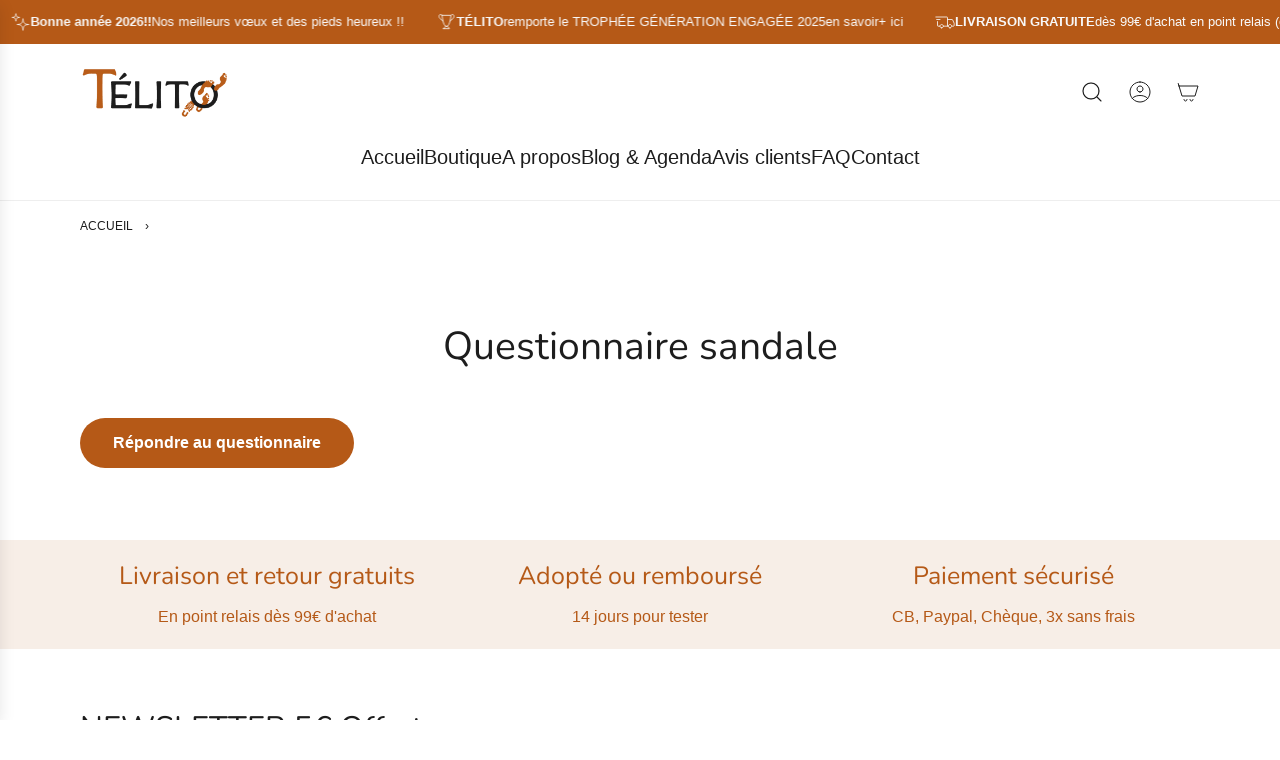

--- FILE ---
content_type: text/html; charset=utf-8
request_url: https://telito-creations.com/pages/questionnaire-sandale
body_size: 35813
content:
<!doctype html>
<html class="js" lang="fr">
<head>
  <!-- Basic page needs ================================================== -->
  <meta charset="utf-8"><meta http-equiv="X-UA-Compatible" content="IE=edge"><link rel="preconnect" href="https://fonts.shopifycdn.com" crossorigin><link href="//telito-creations.com/cdn/shop/t/80/assets/swiper-bundle.min.css?v=127370101718424465871768903050" rel="stylesheet" type="text/css" media="all" />
  <link href="//telito-creations.com/cdn/shop/t/80/assets/photoswipe.min.css?v=165459975419098386681768903050" rel="stylesheet" type="text/css" media="all" />
  <link href="//telito-creations.com/cdn/shop/t/80/assets/theme.min.css?v=166772741481834274141768903050" rel="stylesheet" type="text/css" media="all" />
  <link href="//telito-creations.com/cdn/shop/t/80/assets/custom.css?v=102493421877365237651768903050" rel="stylesheet" type="text/css" media="all" />

  
    <link rel="shortcut icon" href="//telito-creations.com/cdn/shop/files/favicon_telito_c959d5ab-eb31-4a3b-9fff-7ada058a4547.png?crop=center&height=180&v=1625147691&width=180" type="image/png">
    <link rel="apple-touch-icon" sizes="180x180" href="//telito-creations.com/cdn/shop/files/favicon_telito_c959d5ab-eb31-4a3b-9fff-7ada058a4547.png?crop=center&height=180&v=1625147691&width=180">
    <link rel="apple-touch-icon-precomposed" sizes="180x180" href="//telito-creations.com/cdn/shop/files/favicon_telito_c959d5ab-eb31-4a3b-9fff-7ada058a4547.png?crop=center&height=180&v=1625147691&width=180">
    <link rel="icon" type="image/png" sizes="32x32" href="//telito-creations.com/cdn/shop/files/favicon_telito_c959d5ab-eb31-4a3b-9fff-7ada058a4547.png?crop=center&height=32&v=1625147691&width=32">
    <link rel="icon" type="image/png" sizes="194x194" href="//telito-creations.com/cdn/shop/files/favicon_telito_c959d5ab-eb31-4a3b-9fff-7ada058a4547.png?crop=center&height=194&v=1625147691&width=194">
    <link rel="icon" type="image/png" sizes="192x192" href="//telito-creations.com/cdn/shop/files/favicon_telito_c959d5ab-eb31-4a3b-9fff-7ada058a4547.png?crop=center&height=192&v=1625147691&width=192">
    <link rel="icon" type="image/png" sizes="16x16" href="//telito-creations.com/cdn/shop/files/favicon_telito_c959d5ab-eb31-4a3b-9fff-7ada058a4547.png?crop=center&height=16&v=1625147691&width=16">
  

    <link rel="preload" as="font" href="//telito-creations.com/cdn/fonts/nunito/nunito_n4.fc49103dc396b42cae9460289072d384b6c6eb63.woff2" type="font/woff2" crossorigin>
    
<!-- Title and description ================================================== -->
  <title>
    Questionnaire sandale &ndash; Télito
  </title>

  
    <meta name="description" content="Répondre au questionnaire">
  

  <!-- Helpers ================================================== -->
  <!-- /snippets/social-meta-tags.liquid -->


<meta property="og:site_name" content="Télito">
<meta property="og:url" content="https://telito-creations.com/pages/questionnaire-sandale">
<meta property="og:title" content="Questionnaire sandale">
<meta property="og:type" content="website">
<meta property="og:description" content="Répondre au questionnaire">

<meta property="og:image" content="http://telito-creations.com/cdn/shop/files/Primi_telito.jpg?v=1644853164">
<meta property="og:image:alt" content="Télito">
<meta property="og:image:secure_url" content="https://telito-creations.com/cdn/shop/files/Primi_telito.jpg?v=1644853164">


<meta name="x:card" content="summary_large_image">
<meta name="x:title" content="Questionnaire sandale">
<meta name="x:description" content="Répondre au questionnaire">

  <link rel="canonical" href="https://telito-creations.com/pages/questionnaire-sandale"/>
  <meta name="viewport" content="width=device-width, initial-scale=1, shrink-to-fit=no">
  <meta name="theme-color" content="rgba(181 89 23 / 1.0)">

  <!-- CSS ================================================== -->
  <style>
/*============================================================================
  #Typography
==============================================================================*/






@font-face {
  font-family: Nunito;
  font-weight: 400;
  font-style: normal;
  font-display: swap;
  src: url("//telito-creations.com/cdn/fonts/nunito/nunito_n4.fc49103dc396b42cae9460289072d384b6c6eb63.woff2") format("woff2"),
       url("//telito-creations.com/cdn/fonts/nunito/nunito_n4.5d26d13beeac3116db2479e64986cdeea4c8fbdd.woff") format("woff");
}



  @font-face {
  font-family: Nunito;
  font-weight: 700;
  font-style: normal;
  font-display: swap;
  src: url("//telito-creations.com/cdn/fonts/nunito/nunito_n7.37cf9b8cf43b3322f7e6e13ad2aad62ab5dc9109.woff2") format("woff2"),
       url("//telito-creations.com/cdn/fonts/nunito/nunito_n7.45cfcfadc6630011252d54d5f5a2c7c98f60d5de.woff") format("woff");
}




  



  



  








/*============================================================================
  #General Variables
==============================================================================*/

:root {

  --font-weight-normal: 400;
  --font-weight-bold: 700;
  --font-weight-header-bold: 700;

  --header-font-stack: Nunito, sans-serif;
  --header-font-weight: 400;
  --header-font-style: normal;

  --header-font-case: normal;
  --header-font-size: 20;
  --header-font-size-px: 20px;

  --heading-spacing: 0.0em;
  --heading-font-case: normal;

  /* Heading Line Heights - Scale from base (h3) */
  --h1-line-height: 1.1;
  --h2-line-height: 1.15;
  --h3-line-height: 1.2;
  --h4-line-height: 1.25;
  --h5-line-height: 1.3;
  --h6-line-height: 1.35;

  /* Base heading line-height (for backwards compatibility) */
  --heading-line-height: 1.2;
  --heading-font-stack: FontDrop;

  --body-font-stack: "system_ui", -apple-system, 'Segoe UI', Roboto, 'Helvetica Neue', 'Noto Sans', 'Liberation Sans', Arial, sans-serif, 'Apple Color Emoji', 'Segoe UI Emoji', 'Segoe UI Symbol', 'Noto Color Emoji';
  --body-font-weight: 400;
  --body-font-style: normal;

  --button-font-stack: "system_ui", -apple-system, 'Segoe UI', Roboto, 'Helvetica Neue', 'Noto Sans', 'Liberation Sans', Arial, sans-serif, 'Apple Color Emoji', 'Segoe UI Emoji', 'Segoe UI Symbol', 'Noto Color Emoji';
  --button-font-weight: 400;
  --button-font-style: normal;

  --label-font-stack: "system_ui", -apple-system, 'Segoe UI', Roboto, 'Helvetica Neue', 'Noto Sans', 'Liberation Sans', Arial, sans-serif, 'Apple Color Emoji', 'Segoe UI Emoji', 'Segoe UI Symbol', 'Noto Color Emoji';
  --label-font-weight: 400;
  --label-font-style: normal;
  --label-font-case: uppercase;
  --label-spacing: 0px;

  --navigation-font-stack: Nunito, sans-serif;
  --navigation-font-weight: 400;
  --navigation-font-style: normal;
  --navigation-font-letter-spacing: 0px;

  --base-font-size-int: 16;
  --base-font-size: 16px;

  --body-font-size-12-to-em: 0.75em;
  --body-font-size-16-to-em: 1.0em;
  --body-font-size-22-to-em: 1.38em;
  --body-font-size-28-to-em: 1.75em;
  --body-font-size-36-to-em: 2.25em;

  /* Heading Sizes - Major Third Scale (1.25 ratio, base reference) */

  
  --h1-size: 61px;
  --h2-size: 49px;
  --h3-size: 39px;
  --h4-size: 31px;
  --h5-size: 25px;
  --h6-size: 20px;

  --h1-size-mobile: 53px;
  --h2-size-mobile: 43px;
  --h3-size-mobile: 34px;
  --h4-size-mobile: 27px;
  --h5-size-mobile: 22px;
  --h6-size-mobile: 18px;

  --sale-badge-color: rgba(247 238 231 / 1.0);
  --sold-out-badge-color: rgba(247 238 231 / 1.0);
  --custom-badge-color: rgba(247 238 231 / 1.0);
  --preorder-badge-color: rgba(247 238 231 / 1.0);
  --countdown-badge-color: rgba(247 238 231 / 1.0);
  --badge-font-color: rgba(181 89 23 / 1.0);
  
  
  --badge-top: 0;
  --badge-bottom: auto;
  --badge-left: 0;
  --badge-right: auto;

  --primary-btn-text-color: rgba(255 255 255 / 1.0);
  --primary-btn-text-color-opacity50: color-mix(in srgb, var(--primary-btn-text-color), transparent 50%);
  --primary-btn-bg-color: rgba(210 155 115 / 1.0);
  --primary-btn-bg-color-opacity50: color-mix(in srgb, var(--primary-btn-bg-color), transparent 50%);

  --button-text-case: none;
  --button-font-size: 17;
  --button-font-size-px: 17px;
  --button-text-spacing-px: 1px;

  
    --text-line-clamp: none;
  

  
    --alt-btn-border-radius: 0.5rem;
  

  --text-color: rgba(29 29 29 / 1.0);
  --text-color-transparent05: color-mix(in srgb, var(--text-color), transparent 95%);
  --text-color-transparent10: color-mix(in srgb, var(--text-color), transparent 90%);
  --text-color-transparent15: color-mix(in srgb, var(--text-color), transparent 85%);
  --text-color-transparent25: color-mix(in srgb, var(--text-color), transparent 75%);
  --text-color-transparent30: color-mix(in srgb, var(--text-color), transparent 70%);
  --text-color-transparent40: color-mix(in srgb, var(--text-color), transparent 60%);
  --text-color-transparent50: color-mix(in srgb, var(--text-color), transparent 50%);
  --text-color-transparent5: color-mix(in srgb, var(--text-color), transparent 50%);
  --text-color-transparent6: color-mix(in srgb, var(--text-color), transparent 40%);
  --text-color-transparent7: color-mix(in srgb, var(--text-color), transparent 30%);
  --text-color-transparent8: color-mix(in srgb, var(--text-color), transparent 20%);

  
    --small-body-font-size: 14px;
  

  --link-color: rgba(181 89 23 / 1.0);
  --on-sale-color: rgba(181 89 23 / 1.0);

  --body-color: rgba(255 255 255 / 1.0);
  --body-color-darken10: #e6e6e6;
  --body-color-transparent00: color-mix(in srgb, var(--body-color), transparent 100%);
  --body-color-transparent40: color-mix(in srgb, var(--body-color), transparent 60%);
  --body-color-transparent50: color-mix(in srgb, var(--body-color), transparent 50%);
  --body-color-transparent90: color-mix(in srgb, var(--body-color), transparent 10%);

  --body-overlay-color: color-mix(in srgb, var(--body-color-darken10), transparent 30%);

  --body-secondary-color: rgba(248 248 248 / 1.0);
  --body-secondary-color-transparent00: color-mix(in srgb, var(--body-secondary-color), transparent 100%);
  --body-secondary-color-darken05: color-mix(in srgb, var(--body-secondary-color), transparent 95%);

  --color-primary-background: #ffffff;
  --color-primary-background-rgb: 255, 255, 255;
  --color-secondary-background: rgba(248 248 248 / 1.0);

  --border-color: rgba(29, 29, 29, 0.25);
  --link-border-color: color-mix(in srgb, var(--link-color), transparent 50%);
  --border-color-darken10: #040404;
  --view-in-space-button-background: #f2f2f2;

  --header-color: rgba(255 255 255 / 1.0);
  --header-color-darken5-filter: #f2f2f2;
  --header-color-darken5: color-mix(in srgb, var(--header-color-darken5-filter), transparent 0%);

  --header-border-color: rgba(238 238 238 / 1.0);

  --announcement-text-size: 13px;
  --announcement-text-spacing: 0px;

  --logo-font-size: 18px;

  --overlay-header-text-color: rgba(255 255 255 / 1.0);
  --nav-text-color: rgba(29 29 29 / 1.0);
  --nav-text-color-transparent5: color-mix(in srgb, var(--nav-text-color), transparent 95%);
  --nav-text-color-transparent10: color-mix(in srgb, var(--nav-text-color), transparent 90%);
  --nav-text-color-transparent30: color-mix(in srgb, var(--nav-text-color), transparent 70%);
  --nav-text-color-transparent50: color-mix(in srgb, var(--nav-text-color), transparent 50%);

  --nav-text-hover: rgba(190 190 190 / 1.0);

  --color-scheme-light-background: rgba(249 247 244 / 1.0);
  --color-scheme-light-background-transparent40: color-mix(in srgb, var(--color-scheme-light-background), transparent 60%);
  --color-scheme-light-background-transparent50: color-mix(in srgb, var(--color-scheme-light-background), transparent 50%);
  --color-scheme-light-background-rgb: 249, 247, 244;

  --color-scheme-light-text: rgba(29 29 29 / 1.0);
  --color-scheme-light-text-transparent10: color-mix(in srgb, var(--color-scheme-light-text), transparent 90%);
  --color-scheme-light-text-transparent25: color-mix(in srgb, var(--color-scheme-light-text), transparent 75%);
  --color-scheme-light-text-transparent40: color-mix(in srgb, var(--color-scheme-light-text), transparent 60%);
  --color-scheme-light-text-transparent50: color-mix(in srgb, var(--color-scheme-light-text), transparent 50%);
  --color-scheme-light-text-transparent60: color-mix(in srgb, var(--color-scheme-light-text), transparent 40%);
  --color-scheme-light-text-transparent80: color-mix(in srgb, var(--color-scheme-light-text), transparent 20%);

  --color-scheme-feature-background: rgba(249 247 244 / 1.0);
  --color-scheme-feature-background-transparent40: color-mix(in srgb, var(--color-scheme-feature-background), transparent 60%);
  --color-scheme-feature-background-transparent50: color-mix(in srgb, var(--color-scheme-feature-background), transparent 50%);
  --color-scheme-feature-background-rgb: 249, 247, 244;

  --color-scheme-feature-text: rgba(210 155 115 / 1.0);
  --color-scheme-feature-text-transparent10: color-mix(in srgb, var(--color-scheme-feature-text), transparent 90%);
  --color-scheme-feature-text-transparent25: color-mix(in srgb, var(--color-scheme-feature-text), transparent 75%);
  --color-scheme-feature-text-transparent40: color-mix(in srgb, var(--color-scheme-feature-text), transparent 60%);
  --color-scheme-feature-text-transparent50: color-mix(in srgb, var(--color-scheme-feature-text), transparent 50%);
  --color-scheme-feature-text-transparent60: color-mix(in srgb, var(--color-scheme-feature-text), transparent 40%);
  --color-scheme-feature-text-transparent80: color-mix(in srgb, var(--color-scheme-feature-text), transparent 20%);

  --homepage-sections-accent-secondary-color-transparent60: color-mix(in srgb, var(--color-scheme-feature-text), transparent 40%);

  --color-scheme-dark-background: rgba(247 238 231 / 1.0);
  --color-scheme-dark-background-transparent40: color-mix(in srgb, var(--color-scheme-dark-background), transparent 60%);
  --color-scheme-dark-background-transparent50: color-mix(in srgb, var(--color-scheme-dark-background), transparent 50%);
  --color-scheme-dark-background-rgb: 247, 238, 231;

  --color-scheme-dark-text: rgba(181 89 23 / 1.0);
  --color-scheme-dark-text-transparent10: color-mix(in srgb, var(--color-scheme-dark-text), transparent 90%);
  --color-scheme-dark-text-transparent25: color-mix(in srgb, var(--color-scheme-dark-text), transparent 75%);
  --color-scheme-dark-text-transparent40: color-mix(in srgb, var(--color-scheme-dark-text), transparent 60%);
  --color-scheme-dark-text-transparent50: color-mix(in srgb, var(--color-scheme-dark-text), transparent 50%);
  --color-scheme-dark-text-transparent60: color-mix(in srgb, var(--color-scheme-dark-text), transparent 40%);
  --color-scheme-dark-text-transparent80: color-mix(in srgb, var(--color-scheme-dark-text), transparent 20%);

  --filter-bg-color: rgba(29, 29, 29, 0.1);

  --menu-drawer-color: rgba(255 255 255 / 1.0);
  --menu-drawer-text-color: rgba(29 29 29 / 1.0);
  --menu-drawer-text-color-transparent10: color-mix(in srgb, var(--menu-drawer-text-color), transparent 90%);
  --menu-drawer-text-color-transparent30: color-mix(in srgb, var(--menu-drawer-text-color), transparent 70%);
  --menu-drawer-border-color: color-mix(in srgb, var(--menu-drawer-text-color), transparent 75%);
  --menu-drawer-text-hover-color: rgba(159 159 159 / 1.0);

  --cart-drawer-color: rgba(247 238 231 / 1.0);
  --cart-drawer-color-transparent50: color-mix(in srgb, var(--cart-drawer-color), transparent 50%);
  --cart-drawer-text-color: rgba(29 29 29 / 1.0);
  --cart-drawer-text-color-transparent10: color-mix(in srgb, var(--cart-drawer-text-color), transparent 90%);
  --cart-drawer-text-color-transparent25: color-mix(in srgb, var(--cart-drawer-text-color), transparent 75%);
  --cart-drawer-text-color-transparent40: color-mix(in srgb, var(--cart-drawer-text-color), transparent 60%);
  --cart-drawer-text-color-transparent50: color-mix(in srgb, var(--cart-drawer-text-color), transparent 50%);
  --cart-drawer-text-color-transparent70: color-mix(in srgb, var(--cart-drawer-text-color), transparent 30%);
  --cart-drawer-border-color: color-mix(in srgb, var(--cart-drawer-text-color), transparent 75%);

  --success-color: #28a745;
  --error-color: #DC3545;
  --warning-color: #EB9247;

  /* Shop Pay Installments variables */
  --color-body: rgba(248 248 248 / 1.0);
  --color-bg: rgba(248 248 248 / 1.0);

  /* Checkbox */
  --checkbox-size: 16px;
  --inline-icon-size: 16px;
  --line-height-base: 1.6;

  /* Grid spacing */
  --grid-spacing: 16px;
  
    --grid-spacing-tight: 10px;
    --grid-spacing-loose: 16px;
  

  /* Border radius */
  --block-border-radius: 0;
  --input-border-radius: 0;
  --thumbnail-border-radius: 0;
  --badge-border-radius: 0;
  

  --swatch-border-radius: 0;
  

  --card-swatch-size: 20px;
}
</style>

  <style data-shopify>
    *,
    *::before,
    *::after {
      box-sizing: inherit;
    }

    html {
      box-sizing: border-box;
      background-color: var(--body-color);
      height: 100%;
      margin: 0;
    }

    body {
      background-color: var(--body-color);
      min-height: 100%;
      margin: 0;
      display: grid;
      grid-template-rows: auto auto 1fr auto;
      grid-template-columns: 100%;
      overflow-x: hidden;
    }

    .sr-only {
      position: absolute;
      width: 1px;
      height: 1px;
      padding: 0;
      margin: -1px;
      overflow: hidden;
      clip: rect(0, 0, 0, 0);
      border: 0;
    }

    .sr-only-focusable:active, .sr-only-focusable:focus {
      position: static;
      width: auto;
      height: auto;
      margin: 0;
      overflow: visible;
      clip: auto;
    }
  </style>

  <!-- Header hook for plugins ================================================== -->
  <script>window.performance && window.performance.mark && window.performance.mark('shopify.content_for_header.start');</script><meta name="google-site-verification" content="OvCXLfkQzCgrPYjGYCc6PHlOKvOLP3CBVonPZPETEWc">
<meta name="google-site-verification" content="U8H7v1jYHaaWlyalKei3ZsfSci37aWIFUh7amsU1ly0">
<meta id="shopify-digital-wallet" name="shopify-digital-wallet" content="/55410917550/digital_wallets/dialog">
<meta name="shopify-checkout-api-token" content="0e1f1714fe98502cbf46fc746c647f38">
<meta id="in-context-paypal-metadata" data-shop-id="55410917550" data-venmo-supported="false" data-environment="production" data-locale="fr_FR" data-paypal-v4="true" data-currency="EUR">
<link rel="alternate" hreflang="x-default" href="https://telito-creations.com/pages/questionnaire-sandale">
<link rel="alternate" hreflang="fr" href="https://telito-creations.com/pages/questionnaire-sandale">
<link rel="alternate" hreflang="en" href="https://telito-creations.com/en/pages/questionnaire-sandale">
<script async="async" src="/checkouts/internal/preloads.js?locale=fr-FR"></script>
<script id="apple-pay-shop-capabilities" type="application/json">{"shopId":55410917550,"countryCode":"FR","currencyCode":"EUR","merchantCapabilities":["supports3DS"],"merchantId":"gid:\/\/shopify\/Shop\/55410917550","merchantName":"Télito","requiredBillingContactFields":["postalAddress","email","phone"],"requiredShippingContactFields":["postalAddress","email","phone"],"shippingType":"shipping","supportedNetworks":["visa","masterCard","amex","maestro"],"total":{"type":"pending","label":"Télito","amount":"1.00"},"shopifyPaymentsEnabled":true,"supportsSubscriptions":true}</script>
<script id="shopify-features" type="application/json">{"accessToken":"0e1f1714fe98502cbf46fc746c647f38","betas":["rich-media-storefront-analytics"],"domain":"telito-creations.com","predictiveSearch":true,"shopId":55410917550,"locale":"fr"}</script>
<script>var Shopify = Shopify || {};
Shopify.shop = "chaussures-telito.myshopify.com";
Shopify.locale = "fr";
Shopify.currency = {"active":"EUR","rate":"1.0"};
Shopify.country = "FR";
Shopify.theme = {"name":"20\/01\/2026","id":182763094350,"schema_name":"Envy","schema_version":"36.0.1","theme_store_id":411,"role":"main"};
Shopify.theme.handle = "null";
Shopify.theme.style = {"id":null,"handle":null};
Shopify.cdnHost = "telito-creations.com/cdn";
Shopify.routes = Shopify.routes || {};
Shopify.routes.root = "/";</script>
<script type="module">!function(o){(o.Shopify=o.Shopify||{}).modules=!0}(window);</script>
<script>!function(o){function n(){var o=[];function n(){o.push(Array.prototype.slice.apply(arguments))}return n.q=o,n}var t=o.Shopify=o.Shopify||{};t.loadFeatures=n(),t.autoloadFeatures=n()}(window);</script>
<script id="shop-js-analytics" type="application/json">{"pageType":"page"}</script>
<script defer="defer" async type="module" src="//telito-creations.com/cdn/shopifycloud/shop-js/modules/v2/client.init-shop-cart-sync_CfnabTz1.fr.esm.js"></script>
<script defer="defer" async type="module" src="//telito-creations.com/cdn/shopifycloud/shop-js/modules/v2/chunk.common_1HJ87NEU.esm.js"></script>
<script defer="defer" async type="module" src="//telito-creations.com/cdn/shopifycloud/shop-js/modules/v2/chunk.modal_BHK_cQfO.esm.js"></script>
<script type="module">
  await import("//telito-creations.com/cdn/shopifycloud/shop-js/modules/v2/client.init-shop-cart-sync_CfnabTz1.fr.esm.js");
await import("//telito-creations.com/cdn/shopifycloud/shop-js/modules/v2/chunk.common_1HJ87NEU.esm.js");
await import("//telito-creations.com/cdn/shopifycloud/shop-js/modules/v2/chunk.modal_BHK_cQfO.esm.js");

  window.Shopify.SignInWithShop?.initShopCartSync?.({"fedCMEnabled":true,"windoidEnabled":true});

</script>
<script>(function() {
  var isLoaded = false;
  function asyncLoad() {
    if (isLoaded) return;
    isLoaded = true;
    var urls = ["https:\/\/cdn.weglot.com\/weglot_script_tag.js?shop=chaussures-telito.myshopify.com","https:\/\/quiz.prehook.com\/ph-script.js?shop=chaussures-telito.myshopify.com","https:\/\/loox.io\/widget\/41-ev_TpCi\/loox.1644484928019.js?shop=chaussures-telito.myshopify.com","https:\/\/cookie-bar.conversionbear.com\/script?app=cookie_consent\u0026shop=chaussures-telito.myshopify.com","https:\/\/maps.boxtal.com\/api\/v2\/maps-shopify\/script.js?shop=chaussures-telito.myshopify.com"];
    for (var i = 0; i < urls.length; i++) {
      var s = document.createElement('script');
      s.type = 'text/javascript';
      s.async = true;
      s.src = urls[i];
      var x = document.getElementsByTagName('script')[0];
      x.parentNode.insertBefore(s, x);
    }
  };
  if(window.attachEvent) {
    window.attachEvent('onload', asyncLoad);
  } else {
    window.addEventListener('load', asyncLoad, false);
  }
})();</script>
<script id="__st">var __st={"a":55410917550,"offset":3600,"reqid":"4c1d1a7f-0583-4ce9-a863-29b2f0c99d08-1769542686","pageurl":"telito-creations.com\/pages\/questionnaire-sandale","s":"pages-117185642830","u":"f2af4545be94","p":"page","rtyp":"page","rid":117185642830};</script>
<script>window.ShopifyPaypalV4VisibilityTracking = true;</script>
<script id="captcha-bootstrap">!function(){'use strict';const t='contact',e='account',n='new_comment',o=[[t,t],['blogs',n],['comments',n],[t,'customer']],c=[[e,'customer_login'],[e,'guest_login'],[e,'recover_customer_password'],[e,'create_customer']],r=t=>t.map((([t,e])=>`form[action*='/${t}']:not([data-nocaptcha='true']) input[name='form_type'][value='${e}']`)).join(','),a=t=>()=>t?[...document.querySelectorAll(t)].map((t=>t.form)):[];function s(){const t=[...o],e=r(t);return a(e)}const i='password',u='form_key',d=['recaptcha-v3-token','g-recaptcha-response','h-captcha-response',i],f=()=>{try{return window.sessionStorage}catch{return}},m='__shopify_v',_=t=>t.elements[u];function p(t,e,n=!1){try{const o=window.sessionStorage,c=JSON.parse(o.getItem(e)),{data:r}=function(t){const{data:e,action:n}=t;return t[m]||n?{data:e,action:n}:{data:t,action:n}}(c);for(const[e,n]of Object.entries(r))t.elements[e]&&(t.elements[e].value=n);n&&o.removeItem(e)}catch(o){console.error('form repopulation failed',{error:o})}}const l='form_type',E='cptcha';function T(t){t.dataset[E]=!0}const w=window,h=w.document,L='Shopify',v='ce_forms',y='captcha';let A=!1;((t,e)=>{const n=(g='f06e6c50-85a8-45c8-87d0-21a2b65856fe',I='https://cdn.shopify.com/shopifycloud/storefront-forms-hcaptcha/ce_storefront_forms_captcha_hcaptcha.v1.5.2.iife.js',D={infoText:'Protégé par hCaptcha',privacyText:'Confidentialité',termsText:'Conditions'},(t,e,n)=>{const o=w[L][v],c=o.bindForm;if(c)return c(t,g,e,D).then(n);var r;o.q.push([[t,g,e,D],n]),r=I,A||(h.body.append(Object.assign(h.createElement('script'),{id:'captcha-provider',async:!0,src:r})),A=!0)});var g,I,D;w[L]=w[L]||{},w[L][v]=w[L][v]||{},w[L][v].q=[],w[L][y]=w[L][y]||{},w[L][y].protect=function(t,e){n(t,void 0,e),T(t)},Object.freeze(w[L][y]),function(t,e,n,w,h,L){const[v,y,A,g]=function(t,e,n){const i=e?o:[],u=t?c:[],d=[...i,...u],f=r(d),m=r(i),_=r(d.filter((([t,e])=>n.includes(e))));return[a(f),a(m),a(_),s()]}(w,h,L),I=t=>{const e=t.target;return e instanceof HTMLFormElement?e:e&&e.form},D=t=>v().includes(t);t.addEventListener('submit',(t=>{const e=I(t);if(!e)return;const n=D(e)&&!e.dataset.hcaptchaBound&&!e.dataset.recaptchaBound,o=_(e),c=g().includes(e)&&(!o||!o.value);(n||c)&&t.preventDefault(),c&&!n&&(function(t){try{if(!f())return;!function(t){const e=f();if(!e)return;const n=_(t);if(!n)return;const o=n.value;o&&e.removeItem(o)}(t);const e=Array.from(Array(32),(()=>Math.random().toString(36)[2])).join('');!function(t,e){_(t)||t.append(Object.assign(document.createElement('input'),{type:'hidden',name:u})),t.elements[u].value=e}(t,e),function(t,e){const n=f();if(!n)return;const o=[...t.querySelectorAll(`input[type='${i}']`)].map((({name:t})=>t)),c=[...d,...o],r={};for(const[a,s]of new FormData(t).entries())c.includes(a)||(r[a]=s);n.setItem(e,JSON.stringify({[m]:1,action:t.action,data:r}))}(t,e)}catch(e){console.error('failed to persist form',e)}}(e),e.submit())}));const S=(t,e)=>{t&&!t.dataset[E]&&(n(t,e.some((e=>e===t))),T(t))};for(const o of['focusin','change'])t.addEventListener(o,(t=>{const e=I(t);D(e)&&S(e,y())}));const B=e.get('form_key'),M=e.get(l),P=B&&M;t.addEventListener('DOMContentLoaded',(()=>{const t=y();if(P)for(const e of t)e.elements[l].value===M&&p(e,B);[...new Set([...A(),...v().filter((t=>'true'===t.dataset.shopifyCaptcha))])].forEach((e=>S(e,t)))}))}(h,new URLSearchParams(w.location.search),n,t,e,['guest_login'])})(!0,!0)}();</script>
<script integrity="sha256-4kQ18oKyAcykRKYeNunJcIwy7WH5gtpwJnB7kiuLZ1E=" data-source-attribution="shopify.loadfeatures" defer="defer" src="//telito-creations.com/cdn/shopifycloud/storefront/assets/storefront/load_feature-a0a9edcb.js" crossorigin="anonymous"></script>
<script data-source-attribution="shopify.dynamic_checkout.dynamic.init">var Shopify=Shopify||{};Shopify.PaymentButton=Shopify.PaymentButton||{isStorefrontPortableWallets:!0,init:function(){window.Shopify.PaymentButton.init=function(){};var t=document.createElement("script");t.src="https://telito-creations.com/cdn/shopifycloud/portable-wallets/latest/portable-wallets.fr.js",t.type="module",document.head.appendChild(t)}};
</script>
<script data-source-attribution="shopify.dynamic_checkout.buyer_consent">
  function portableWalletsHideBuyerConsent(e){var t=document.getElementById("shopify-buyer-consent"),n=document.getElementById("shopify-subscription-policy-button");t&&n&&(t.classList.add("hidden"),t.setAttribute("aria-hidden","true"),n.removeEventListener("click",e))}function portableWalletsShowBuyerConsent(e){var t=document.getElementById("shopify-buyer-consent"),n=document.getElementById("shopify-subscription-policy-button");t&&n&&(t.classList.remove("hidden"),t.removeAttribute("aria-hidden"),n.addEventListener("click",e))}window.Shopify?.PaymentButton&&(window.Shopify.PaymentButton.hideBuyerConsent=portableWalletsHideBuyerConsent,window.Shopify.PaymentButton.showBuyerConsent=portableWalletsShowBuyerConsent);
</script>
<script data-source-attribution="shopify.dynamic_checkout.cart.bootstrap">document.addEventListener("DOMContentLoaded",(function(){function t(){return document.querySelector("shopify-accelerated-checkout-cart, shopify-accelerated-checkout")}if(t())Shopify.PaymentButton.init();else{new MutationObserver((function(e,n){t()&&(Shopify.PaymentButton.init(),n.disconnect())})).observe(document.body,{childList:!0,subtree:!0})}}));
</script>
<link id="shopify-accelerated-checkout-styles" rel="stylesheet" media="screen" href="https://telito-creations.com/cdn/shopifycloud/portable-wallets/latest/accelerated-checkout-backwards-compat.css" crossorigin="anonymous">
<style id="shopify-accelerated-checkout-cart">
        #shopify-buyer-consent {
  margin-top: 1em;
  display: inline-block;
  width: 100%;
}

#shopify-buyer-consent.hidden {
  display: none;
}

#shopify-subscription-policy-button {
  background: none;
  border: none;
  padding: 0;
  text-decoration: underline;
  font-size: inherit;
  cursor: pointer;
}

#shopify-subscription-policy-button::before {
  box-shadow: none;
}

      </style>

<script>window.performance && window.performance.mark && window.performance.mark('shopify.content_for_header.end');</script>

  <script defer src="//telito-creations.com/cdn/shop/t/80/assets/eventBus.js?v=100401504747444416941768903050"></script>

  <script type="text/javascript">
		window.wetheme = {
			name: 'Flow',
			webcomponentRegistry: {
        registry: {},
				checkScriptLoaded: function(key) {
					return window.wetheme.webcomponentRegistry.registry[key] ? true : false
				},
        register: function(registration) {
            if(!window.wetheme.webcomponentRegistry.checkScriptLoaded(registration.key)) {
              window.wetheme.webcomponentRegistry.registry[registration.key] = registration
            }
        }
      }
    };
	</script>

  

  
<!-- BEGIN app block: shopify://apps/timesact-pre-order/blocks/app-embed/bf6c109b-79b5-457c-8752-0e5e9e9676e7 -->
<!-- END app block --><!-- BEGIN app block: shopify://apps/klaviyo-email-marketing-sms/blocks/klaviyo-onsite-embed/2632fe16-c075-4321-a88b-50b567f42507 -->












  <script async src="https://static.klaviyo.com/onsite/js/UPW8vF/klaviyo.js?company_id=UPW8vF"></script>
  <script>!function(){if(!window.klaviyo){window._klOnsite=window._klOnsite||[];try{window.klaviyo=new Proxy({},{get:function(n,i){return"push"===i?function(){var n;(n=window._klOnsite).push.apply(n,arguments)}:function(){for(var n=arguments.length,o=new Array(n),w=0;w<n;w++)o[w]=arguments[w];var t="function"==typeof o[o.length-1]?o.pop():void 0,e=new Promise((function(n){window._klOnsite.push([i].concat(o,[function(i){t&&t(i),n(i)}]))}));return e}}})}catch(n){window.klaviyo=window.klaviyo||[],window.klaviyo.push=function(){var n;(n=window._klOnsite).push.apply(n,arguments)}}}}();</script>

  




  <script>
    window.klaviyoReviewsProductDesignMode = false
  </script>







<!-- END app block --><script src="https://cdn.shopify.com/extensions/ddd2457a-821a-4bd3-987c-5d0890ffb0f6/ultimate-gdpr-eu-cookie-banner-19/assets/cookie-widget.js" type="text/javascript" defer="defer"></script>
<script src="https://cdn.shopify.com/extensions/3ee93129-d11c-4adb-8a29-0c9bec8a2202/preorder-notify-me-timesact-17/assets/timesact.js" type="text/javascript" defer="defer"></script>
<link href="https://cdn.shopify.com/extensions/3ee93129-d11c-4adb-8a29-0c9bec8a2202/preorder-notify-me-timesact-17/assets/timesact.css" rel="stylesheet" type="text/css" media="all">
<link href="https://monorail-edge.shopifysvc.com" rel="dns-prefetch">
<script>(function(){if ("sendBeacon" in navigator && "performance" in window) {try {var session_token_from_headers = performance.getEntriesByType('navigation')[0].serverTiming.find(x => x.name == '_s').description;} catch {var session_token_from_headers = undefined;}var session_cookie_matches = document.cookie.match(/_shopify_s=([^;]*)/);var session_token_from_cookie = session_cookie_matches && session_cookie_matches.length === 2 ? session_cookie_matches[1] : "";var session_token = session_token_from_headers || session_token_from_cookie || "";function handle_abandonment_event(e) {var entries = performance.getEntries().filter(function(entry) {return /monorail-edge.shopifysvc.com/.test(entry.name);});if (!window.abandonment_tracked && entries.length === 0) {window.abandonment_tracked = true;var currentMs = Date.now();var navigation_start = performance.timing.navigationStart;var payload = {shop_id: 55410917550,url: window.location.href,navigation_start,duration: currentMs - navigation_start,session_token,page_type: "page"};window.navigator.sendBeacon("https://monorail-edge.shopifysvc.com/v1/produce", JSON.stringify({schema_id: "online_store_buyer_site_abandonment/1.1",payload: payload,metadata: {event_created_at_ms: currentMs,event_sent_at_ms: currentMs}}));}}window.addEventListener('pagehide', handle_abandonment_event);}}());</script>
<script id="web-pixels-manager-setup">(function e(e,d,r,n,o){if(void 0===o&&(o={}),!Boolean(null===(a=null===(i=window.Shopify)||void 0===i?void 0:i.analytics)||void 0===a?void 0:a.replayQueue)){var i,a;window.Shopify=window.Shopify||{};var t=window.Shopify;t.analytics=t.analytics||{};var s=t.analytics;s.replayQueue=[],s.publish=function(e,d,r){return s.replayQueue.push([e,d,r]),!0};try{self.performance.mark("wpm:start")}catch(e){}var l=function(){var e={modern:/Edge?\/(1{2}[4-9]|1[2-9]\d|[2-9]\d{2}|\d{4,})\.\d+(\.\d+|)|Firefox\/(1{2}[4-9]|1[2-9]\d|[2-9]\d{2}|\d{4,})\.\d+(\.\d+|)|Chrom(ium|e)\/(9{2}|\d{3,})\.\d+(\.\d+|)|(Maci|X1{2}).+ Version\/(15\.\d+|(1[6-9]|[2-9]\d|\d{3,})\.\d+)([,.]\d+|)( \(\w+\)|)( Mobile\/\w+|) Safari\/|Chrome.+OPR\/(9{2}|\d{3,})\.\d+\.\d+|(CPU[ +]OS|iPhone[ +]OS|CPU[ +]iPhone|CPU IPhone OS|CPU iPad OS)[ +]+(15[._]\d+|(1[6-9]|[2-9]\d|\d{3,})[._]\d+)([._]\d+|)|Android:?[ /-](13[3-9]|1[4-9]\d|[2-9]\d{2}|\d{4,})(\.\d+|)(\.\d+|)|Android.+Firefox\/(13[5-9]|1[4-9]\d|[2-9]\d{2}|\d{4,})\.\d+(\.\d+|)|Android.+Chrom(ium|e)\/(13[3-9]|1[4-9]\d|[2-9]\d{2}|\d{4,})\.\d+(\.\d+|)|SamsungBrowser\/([2-9]\d|\d{3,})\.\d+/,legacy:/Edge?\/(1[6-9]|[2-9]\d|\d{3,})\.\d+(\.\d+|)|Firefox\/(5[4-9]|[6-9]\d|\d{3,})\.\d+(\.\d+|)|Chrom(ium|e)\/(5[1-9]|[6-9]\d|\d{3,})\.\d+(\.\d+|)([\d.]+$|.*Safari\/(?![\d.]+ Edge\/[\d.]+$))|(Maci|X1{2}).+ Version\/(10\.\d+|(1[1-9]|[2-9]\d|\d{3,})\.\d+)([,.]\d+|)( \(\w+\)|)( Mobile\/\w+|) Safari\/|Chrome.+OPR\/(3[89]|[4-9]\d|\d{3,})\.\d+\.\d+|(CPU[ +]OS|iPhone[ +]OS|CPU[ +]iPhone|CPU IPhone OS|CPU iPad OS)[ +]+(10[._]\d+|(1[1-9]|[2-9]\d|\d{3,})[._]\d+)([._]\d+|)|Android:?[ /-](13[3-9]|1[4-9]\d|[2-9]\d{2}|\d{4,})(\.\d+|)(\.\d+|)|Mobile Safari.+OPR\/([89]\d|\d{3,})\.\d+\.\d+|Android.+Firefox\/(13[5-9]|1[4-9]\d|[2-9]\d{2}|\d{4,})\.\d+(\.\d+|)|Android.+Chrom(ium|e)\/(13[3-9]|1[4-9]\d|[2-9]\d{2}|\d{4,})\.\d+(\.\d+|)|Android.+(UC? ?Browser|UCWEB|U3)[ /]?(15\.([5-9]|\d{2,})|(1[6-9]|[2-9]\d|\d{3,})\.\d+)\.\d+|SamsungBrowser\/(5\.\d+|([6-9]|\d{2,})\.\d+)|Android.+MQ{2}Browser\/(14(\.(9|\d{2,})|)|(1[5-9]|[2-9]\d|\d{3,})(\.\d+|))(\.\d+|)|K[Aa][Ii]OS\/(3\.\d+|([4-9]|\d{2,})\.\d+)(\.\d+|)/},d=e.modern,r=e.legacy,n=navigator.userAgent;return n.match(d)?"modern":n.match(r)?"legacy":"unknown"}(),u="modern"===l?"modern":"legacy",c=(null!=n?n:{modern:"",legacy:""})[u],f=function(e){return[e.baseUrl,"/wpm","/b",e.hashVersion,"modern"===e.buildTarget?"m":"l",".js"].join("")}({baseUrl:d,hashVersion:r,buildTarget:u}),m=function(e){var d=e.version,r=e.bundleTarget,n=e.surface,o=e.pageUrl,i=e.monorailEndpoint;return{emit:function(e){var a=e.status,t=e.errorMsg,s=(new Date).getTime(),l=JSON.stringify({metadata:{event_sent_at_ms:s},events:[{schema_id:"web_pixels_manager_load/3.1",payload:{version:d,bundle_target:r,page_url:o,status:a,surface:n,error_msg:t},metadata:{event_created_at_ms:s}}]});if(!i)return console&&console.warn&&console.warn("[Web Pixels Manager] No Monorail endpoint provided, skipping logging."),!1;try{return self.navigator.sendBeacon.bind(self.navigator)(i,l)}catch(e){}var u=new XMLHttpRequest;try{return u.open("POST",i,!0),u.setRequestHeader("Content-Type","text/plain"),u.send(l),!0}catch(e){return console&&console.warn&&console.warn("[Web Pixels Manager] Got an unhandled error while logging to Monorail."),!1}}}}({version:r,bundleTarget:l,surface:e.surface,pageUrl:self.location.href,monorailEndpoint:e.monorailEndpoint});try{o.browserTarget=l,function(e){var d=e.src,r=e.async,n=void 0===r||r,o=e.onload,i=e.onerror,a=e.sri,t=e.scriptDataAttributes,s=void 0===t?{}:t,l=document.createElement("script"),u=document.querySelector("head"),c=document.querySelector("body");if(l.async=n,l.src=d,a&&(l.integrity=a,l.crossOrigin="anonymous"),s)for(var f in s)if(Object.prototype.hasOwnProperty.call(s,f))try{l.dataset[f]=s[f]}catch(e){}if(o&&l.addEventListener("load",o),i&&l.addEventListener("error",i),u)u.appendChild(l);else{if(!c)throw new Error("Did not find a head or body element to append the script");c.appendChild(l)}}({src:f,async:!0,onload:function(){if(!function(){var e,d;return Boolean(null===(d=null===(e=window.Shopify)||void 0===e?void 0:e.analytics)||void 0===d?void 0:d.initialized)}()){var d=window.webPixelsManager.init(e)||void 0;if(d){var r=window.Shopify.analytics;r.replayQueue.forEach((function(e){var r=e[0],n=e[1],o=e[2];d.publishCustomEvent(r,n,o)})),r.replayQueue=[],r.publish=d.publishCustomEvent,r.visitor=d.visitor,r.initialized=!0}}},onerror:function(){return m.emit({status:"failed",errorMsg:"".concat(f," has failed to load")})},sri:function(e){var d=/^sha384-[A-Za-z0-9+/=]+$/;return"string"==typeof e&&d.test(e)}(c)?c:"",scriptDataAttributes:o}),m.emit({status:"loading"})}catch(e){m.emit({status:"failed",errorMsg:(null==e?void 0:e.message)||"Unknown error"})}}})({shopId: 55410917550,storefrontBaseUrl: "https://telito-creations.com",extensionsBaseUrl: "https://extensions.shopifycdn.com/cdn/shopifycloud/web-pixels-manager",monorailEndpoint: "https://monorail-edge.shopifysvc.com/unstable/produce_batch",surface: "storefront-renderer",enabledBetaFlags: ["2dca8a86"],webPixelsConfigList: [{"id":"2720989518","configuration":"{\"accountID\":\"UPW8vF\",\"webPixelConfig\":\"eyJlbmFibGVBZGRlZFRvQ2FydEV2ZW50cyI6IHRydWV9\"}","eventPayloadVersion":"v1","runtimeContext":"STRICT","scriptVersion":"524f6c1ee37bacdca7657a665bdca589","type":"APP","apiClientId":123074,"privacyPurposes":["ANALYTICS","MARKETING"],"dataSharingAdjustments":{"protectedCustomerApprovalScopes":["read_customer_address","read_customer_email","read_customer_name","read_customer_personal_data","read_customer_phone"]}},{"id":"1049133390","configuration":"{\"config\":\"{\\\"google_tag_ids\\\":[\\\"G-BTJ41XSYVK\\\",\\\"GT-TXBQBNS\\\"],\\\"target_country\\\":\\\"FR\\\",\\\"gtag_events\\\":[{\\\"type\\\":\\\"search\\\",\\\"action_label\\\":\\\"G-BTJ41XSYVK\\\"},{\\\"type\\\":\\\"begin_checkout\\\",\\\"action_label\\\":\\\"G-BTJ41XSYVK\\\"},{\\\"type\\\":\\\"view_item\\\",\\\"action_label\\\":[\\\"G-BTJ41XSYVK\\\",\\\"MC-HW9Y24DCY9\\\"]},{\\\"type\\\":\\\"purchase\\\",\\\"action_label\\\":[\\\"G-BTJ41XSYVK\\\",\\\"MC-HW9Y24DCY9\\\"]},{\\\"type\\\":\\\"page_view\\\",\\\"action_label\\\":[\\\"G-BTJ41XSYVK\\\",\\\"MC-HW9Y24DCY9\\\"]},{\\\"type\\\":\\\"add_payment_info\\\",\\\"action_label\\\":\\\"G-BTJ41XSYVK\\\"},{\\\"type\\\":\\\"add_to_cart\\\",\\\"action_label\\\":\\\"G-BTJ41XSYVK\\\"}],\\\"enable_monitoring_mode\\\":false}\"}","eventPayloadVersion":"v1","runtimeContext":"OPEN","scriptVersion":"b2a88bafab3e21179ed38636efcd8a93","type":"APP","apiClientId":1780363,"privacyPurposes":[],"dataSharingAdjustments":{"protectedCustomerApprovalScopes":["read_customer_address","read_customer_email","read_customer_name","read_customer_personal_data","read_customer_phone"]}},{"id":"281444686","configuration":"{\"pixel_id\":\"1718016138434921\",\"pixel_type\":\"facebook_pixel\",\"metaapp_system_user_token\":\"-\"}","eventPayloadVersion":"v1","runtimeContext":"OPEN","scriptVersion":"ca16bc87fe92b6042fbaa3acc2fbdaa6","type":"APP","apiClientId":2329312,"privacyPurposes":["ANALYTICS","MARKETING","SALE_OF_DATA"],"dataSharingAdjustments":{"protectedCustomerApprovalScopes":["read_customer_address","read_customer_email","read_customer_name","read_customer_personal_data","read_customer_phone"]}},{"id":"shopify-app-pixel","configuration":"{}","eventPayloadVersion":"v1","runtimeContext":"STRICT","scriptVersion":"0450","apiClientId":"shopify-pixel","type":"APP","privacyPurposes":["ANALYTICS","MARKETING"]},{"id":"shopify-custom-pixel","eventPayloadVersion":"v1","runtimeContext":"LAX","scriptVersion":"0450","apiClientId":"shopify-pixel","type":"CUSTOM","privacyPurposes":["ANALYTICS","MARKETING"]}],isMerchantRequest: false,initData: {"shop":{"name":"Télito","paymentSettings":{"currencyCode":"EUR"},"myshopifyDomain":"chaussures-telito.myshopify.com","countryCode":"FR","storefrontUrl":"https:\/\/telito-creations.com"},"customer":null,"cart":null,"checkout":null,"productVariants":[],"purchasingCompany":null},},"https://telito-creations.com/cdn","fcfee988w5aeb613cpc8e4bc33m6693e112",{"modern":"","legacy":""},{"shopId":"55410917550","storefrontBaseUrl":"https:\/\/telito-creations.com","extensionBaseUrl":"https:\/\/extensions.shopifycdn.com\/cdn\/shopifycloud\/web-pixels-manager","surface":"storefront-renderer","enabledBetaFlags":"[\"2dca8a86\"]","isMerchantRequest":"false","hashVersion":"fcfee988w5aeb613cpc8e4bc33m6693e112","publish":"custom","events":"[[\"page_viewed\",{}]]"});</script><script>
  window.ShopifyAnalytics = window.ShopifyAnalytics || {};
  window.ShopifyAnalytics.meta = window.ShopifyAnalytics.meta || {};
  window.ShopifyAnalytics.meta.currency = 'EUR';
  var meta = {"page":{"pageType":"page","resourceType":"page","resourceId":117185642830,"requestId":"4c1d1a7f-0583-4ce9-a863-29b2f0c99d08-1769542686"}};
  for (var attr in meta) {
    window.ShopifyAnalytics.meta[attr] = meta[attr];
  }
</script>
<script class="analytics">
  (function () {
    var customDocumentWrite = function(content) {
      var jquery = null;

      if (window.jQuery) {
        jquery = window.jQuery;
      } else if (window.Checkout && window.Checkout.$) {
        jquery = window.Checkout.$;
      }

      if (jquery) {
        jquery('body').append(content);
      }
    };

    var hasLoggedConversion = function(token) {
      if (token) {
        return document.cookie.indexOf('loggedConversion=' + token) !== -1;
      }
      return false;
    }

    var setCookieIfConversion = function(token) {
      if (token) {
        var twoMonthsFromNow = new Date(Date.now());
        twoMonthsFromNow.setMonth(twoMonthsFromNow.getMonth() + 2);

        document.cookie = 'loggedConversion=' + token + '; expires=' + twoMonthsFromNow;
      }
    }

    var trekkie = window.ShopifyAnalytics.lib = window.trekkie = window.trekkie || [];
    if (trekkie.integrations) {
      return;
    }
    trekkie.methods = [
      'identify',
      'page',
      'ready',
      'track',
      'trackForm',
      'trackLink'
    ];
    trekkie.factory = function(method) {
      return function() {
        var args = Array.prototype.slice.call(arguments);
        args.unshift(method);
        trekkie.push(args);
        return trekkie;
      };
    };
    for (var i = 0; i < trekkie.methods.length; i++) {
      var key = trekkie.methods[i];
      trekkie[key] = trekkie.factory(key);
    }
    trekkie.load = function(config) {
      trekkie.config = config || {};
      trekkie.config.initialDocumentCookie = document.cookie;
      var first = document.getElementsByTagName('script')[0];
      var script = document.createElement('script');
      script.type = 'text/javascript';
      script.onerror = function(e) {
        var scriptFallback = document.createElement('script');
        scriptFallback.type = 'text/javascript';
        scriptFallback.onerror = function(error) {
                var Monorail = {
      produce: function produce(monorailDomain, schemaId, payload) {
        var currentMs = new Date().getTime();
        var event = {
          schema_id: schemaId,
          payload: payload,
          metadata: {
            event_created_at_ms: currentMs,
            event_sent_at_ms: currentMs
          }
        };
        return Monorail.sendRequest("https://" + monorailDomain + "/v1/produce", JSON.stringify(event));
      },
      sendRequest: function sendRequest(endpointUrl, payload) {
        // Try the sendBeacon API
        if (window && window.navigator && typeof window.navigator.sendBeacon === 'function' && typeof window.Blob === 'function' && !Monorail.isIos12()) {
          var blobData = new window.Blob([payload], {
            type: 'text/plain'
          });

          if (window.navigator.sendBeacon(endpointUrl, blobData)) {
            return true;
          } // sendBeacon was not successful

        } // XHR beacon

        var xhr = new XMLHttpRequest();

        try {
          xhr.open('POST', endpointUrl);
          xhr.setRequestHeader('Content-Type', 'text/plain');
          xhr.send(payload);
        } catch (e) {
          console.log(e);
        }

        return false;
      },
      isIos12: function isIos12() {
        return window.navigator.userAgent.lastIndexOf('iPhone; CPU iPhone OS 12_') !== -1 || window.navigator.userAgent.lastIndexOf('iPad; CPU OS 12_') !== -1;
      }
    };
    Monorail.produce('monorail-edge.shopifysvc.com',
      'trekkie_storefront_load_errors/1.1',
      {shop_id: 55410917550,
      theme_id: 182763094350,
      app_name: "storefront",
      context_url: window.location.href,
      source_url: "//telito-creations.com/cdn/s/trekkie.storefront.a804e9514e4efded663580eddd6991fcc12b5451.min.js"});

        };
        scriptFallback.async = true;
        scriptFallback.src = '//telito-creations.com/cdn/s/trekkie.storefront.a804e9514e4efded663580eddd6991fcc12b5451.min.js';
        first.parentNode.insertBefore(scriptFallback, first);
      };
      script.async = true;
      script.src = '//telito-creations.com/cdn/s/trekkie.storefront.a804e9514e4efded663580eddd6991fcc12b5451.min.js';
      first.parentNode.insertBefore(script, first);
    };
    trekkie.load(
      {"Trekkie":{"appName":"storefront","development":false,"defaultAttributes":{"shopId":55410917550,"isMerchantRequest":null,"themeId":182763094350,"themeCityHash":"6504424016394775363","contentLanguage":"fr","currency":"EUR","eventMetadataId":"c2b5793f-bf39-4870-aa34-533cb317ea99"},"isServerSideCookieWritingEnabled":true,"monorailRegion":"shop_domain","enabledBetaFlags":["65f19447","b5387b81"]},"Session Attribution":{},"S2S":{"facebookCapiEnabled":true,"source":"trekkie-storefront-renderer","apiClientId":580111}}
    );

    var loaded = false;
    trekkie.ready(function() {
      if (loaded) return;
      loaded = true;

      window.ShopifyAnalytics.lib = window.trekkie;

      var originalDocumentWrite = document.write;
      document.write = customDocumentWrite;
      try { window.ShopifyAnalytics.merchantGoogleAnalytics.call(this); } catch(error) {};
      document.write = originalDocumentWrite;

      window.ShopifyAnalytics.lib.page(null,{"pageType":"page","resourceType":"page","resourceId":117185642830,"requestId":"4c1d1a7f-0583-4ce9-a863-29b2f0c99d08-1769542686","shopifyEmitted":true});

      var match = window.location.pathname.match(/checkouts\/(.+)\/(thank_you|post_purchase)/)
      var token = match? match[1]: undefined;
      if (!hasLoggedConversion(token)) {
        setCookieIfConversion(token);
        
      }
    });


        var eventsListenerScript = document.createElement('script');
        eventsListenerScript.async = true;
        eventsListenerScript.src = "//telito-creations.com/cdn/shopifycloud/storefront/assets/shop_events_listener-3da45d37.js";
        document.getElementsByTagName('head')[0].appendChild(eventsListenerScript);

})();</script>
  <script>
  if (!window.ga || (window.ga && typeof window.ga !== 'function')) {
    window.ga = function ga() {
      (window.ga.q = window.ga.q || []).push(arguments);
      if (window.Shopify && window.Shopify.analytics && typeof window.Shopify.analytics.publish === 'function') {
        window.Shopify.analytics.publish("ga_stub_called", {}, {sendTo: "google_osp_migration"});
      }
      console.error("Shopify's Google Analytics stub called with:", Array.from(arguments), "\nSee https://help.shopify.com/manual/promoting-marketing/pixels/pixel-migration#google for more information.");
    };
    if (window.Shopify && window.Shopify.analytics && typeof window.Shopify.analytics.publish === 'function') {
      window.Shopify.analytics.publish("ga_stub_initialized", {}, {sendTo: "google_osp_migration"});
    }
  }
</script>
<script
  defer
  src="https://telito-creations.com/cdn/shopifycloud/perf-kit/shopify-perf-kit-3.0.4.min.js"
  data-application="storefront-renderer"
  data-shop-id="55410917550"
  data-render-region="gcp-us-east1"
  data-page-type="page"
  data-theme-instance-id="182763094350"
  data-theme-name="Envy"
  data-theme-version="36.0.1"
  data-monorail-region="shop_domain"
  data-resource-timing-sampling-rate="10"
  data-shs="true"
  data-shs-beacon="true"
  data-shs-export-with-fetch="true"
  data-shs-logs-sample-rate="1"
  data-shs-beacon-endpoint="https://telito-creations.com/api/collect"
></script>
</head>


<body id="questionnaire-sandale" class="template-page animations-disabled page-fade images-aspect-ratio border-radius-square">
  <a class="btn skip-to-content-link sr-only" href="#MainContent">
    Passer au contenu
  </a>

  
  <safe-load-scripts class="hidden">
    <script src="//telito-creations.com/cdn/shop/t/80/assets/component-cart-quantity.js?v=70295216213169132451768903050" type="module" defer="defer" data-flow-load-key="component-cart-quantity"></script>
  </safe-load-scripts>
  <safe-load-scripts class="hidden">
    <script src="//telito-creations.com/cdn/shop/t/80/assets/component-cart-update.js?v=38903525079000161031768903050" type="module" defer="defer" data-flow-load-key="component-cart-update"></script>
  </safe-load-scripts>
  

  
  
    <safe-load-scripts class="hidden">
      <script src="//telito-creations.com/cdn/shop/t/80/assets/component-cart-drawer.js?v=181863441691857161131768903050" type="module" defer="defer" data-flow-load-key="component-cart-drawer"></script>
    </safe-load-scripts>
    <safe-load-scripts class="hidden">
      <script src="//telito-creations.com/cdn/shop/t/80/assets/component-cart-update-modal.js?v=86464604851413727601768903050" type="module" defer="defer" data-flow-load-key="component-cart-update-modal"></script>
    </safe-load-scripts>
    
      <safe-load-scripts class="hidden">
        <script src="//telito-creations.com/cdn/shop/t/80/assets/component-cart-recommendations.js?v=14939645601250824971768903050" type="module" defer="defer" data-flow-load-key="component-cart-recommendations"></script>
      </safe-load-scripts>
      
    

<cart-drawer
  aria-modal="true"
  role="dialog"
  aria-hidden="true"
  class="global-drawer"
  data-drawer-position="right"
  
>
  <span data-drawer-close class="global-drawer__overlay"></span>
  <div class="global-drawer__content">

    <header class="global-drawer__sticky-header">
      <button
        data-drawer-close
        type="button"
        aria-label="Fermer"
        class="global-drawer__close"
      >
        <span class="fallback-text">Fermer</span>
        




    <svg viewBox="0 0 20 20" fill="none" xmlns="http://www.w3.org/2000/svg" width="20" height="20"><path d="M5.63086 14.3692L10 10L14.3692 14.3692M14.3692 5.63086L9.99919 10L5.63086 5.63086" stroke="currentColor" stroke-width="1" stroke-linecap="round" stroke-linejoin="round"/></svg>
  
      </button>
      <div data-cart-dynamic-content="cart-header">
        <h3 class="cart-drawer__heading h5">Panier (0)</h3>
      </div>
    </header>

    <div
      class="global-drawer__body global-drawer__body--with-padding cart-drawer__body"
      data-cart-dynamic-content="cart-body"
      data-cart-scroll-element
      tabindex="0"
    >
      <div class="global-drawer__body--content">
        

          <div class="cart-drawer__empty-container">
            
              <div class="cart-drawer__empty-message text-link-animated">Votre panier est vide.</div>
            

            <div class="cart-drawer__empty-btn-container">
              
                <a class="btn dynamic-section-button--drawer-filled cart-drawer__empty-btn" href="/collections/all">Retour à la boutique</a>
              
            </div>
          </div>
        

        

        
      </div>
    </div>

    <div class="global-drawer__sticky-bottom" data-cart-dynamic-content="cart-footer">

      

    </div>
  </div>
</cart-drawer>
  

  
  <style data-shopify>
  size-guide-drawer .main-page-content .large--two-thirds {
    width: 100%;
  }

  size-guide-drawer .template-title--wrapper {
    display: none;
  }

  size-guide-drawer .main-page-content [data-sidebar-content] {
    display: none;
  }
</style>

<size-guide-drawer
  id="SizeGuideDrawer"
  aria-modal="true"
  role="dialog"
  aria-hidden="true"
  class="global-drawer"
  data-drawer-position="right"
>
  <span data-drawer-close class="global-drawer__overlay"></span>
  <div class="global-drawer__content">
    <header class="global-drawer__sticky-header">
      <button
        data-drawer-close
        type="button"
        aria-label="Fermer"
        class="global-drawer__close"
      >
        <span class="fallback-text">Fermer</span>
        




    <svg viewBox="0 0 20 20" fill="none" xmlns="http://www.w3.org/2000/svg" width="20" height="20"><path d="M5.63086 14.3692L10 10L14.3692 14.3692M14.3692 5.63086L9.99919 10L5.63086 5.63086" stroke="currentColor" stroke-width="1" stroke-linecap="round" stroke-linejoin="round"/></svg>
  
      </button>
      <div data-size-guide-dynamic-content="size-guide-header">
        <h3 class="size-guide-drawer__heading h5"></h3>
      </div>
    </header>

    <div class="global-drawer__body" tabindex="0">
      <div class="global-drawer__body--content size-guide-drawer__content global-drawer__disable-load-in-animations" data-size-guide-content>
        <!-- Content will be loaded dynamically -->
      </div>
    </div>
  </div>
</size-guide-drawer>

<safe-load-scripts class="hidden">
  <script src="//telito-creations.com/cdn/shop/t/80/assets/component-size-guide-drawer.js?v=175144695717376926681768903050" type="module" defer="defer" data-flow-load-key="component-size-guide-drawer"></script>
</safe-load-scripts>

  <div id="DrawerOverlay" class="drawer-overlay"></div>
  <div id="ThemeModal" class="theme-modal width--modal"></div>
  <div id="QuizOverlay" class="quiz-overlay"></div>
  <div id="QuizModal" class="quiz-modal width--modal"></div>

  <div 
    id="PageContainer" 
    data-editor-open="false" 
    data-cart-action="go_to_or_open_cart" 
    data-cart-type="drawer" 
    data-language-url="/" 
    data-show-currency-code="false"
    data-currency-code="EUR"
  >
    <!-- BEGIN sections: header-group -->
<div id="shopify-section-sections--25567558205774__announcement-bar" class="shopify-section shopify-section-group-header-group"><link href="//telito-creations.com/cdn/shop/t/80/assets/section-announcement-bar.min.css?v=150910945614951724721768903050" rel="stylesheet" type="text/css" media="all" />
<safe-load-scripts class="hidden">
    <script src="//telito-creations.com/cdn/shop/t/80/assets/component-announcement-bar.js?v=67909770153835299401768903050" defer="defer" type="module" data-flow-load-key="component-announcement-bar"></script>
  </safe-load-scripts>

  
<style data-shopify>#shopify-section-sections--25567558205774__announcement-bar .announcement_bar {--announcement-bar-background: #b55917;--announcement-bar-text: #f8f8f8;}

    .announcement_bar__item.text-link-animated a {
      color: rgba(248 248 248 / 1.0);
      background: linear-gradient(to top, color-mix(in srgb, rgba(248 248 248 / 1.0), transparent 50%) 0, color-mix(in srgb, rgba(248 248 248 / 1.0), transparent 50%) 0), linear-gradient(to top, currentColor 0, currentColor 0);
      background-size: 100% 1px, 0 1px;
      background-position: 100% 100%, 0 100%;
      background-repeat: no-repeat;
    }

    .announcement_bar__item.text-link-animated a:hover {
      background-size: 0 1px, 100% 1px;
    }</style><announcement-bar class="announcement_bar wrapper-spacing--h has-multiple-slides" data-wetheme-section-type="announcement-bar" data-wetheme-section-id="sections--25567558205774__announcement-bar" data-section-id="sections--25567558205774__announcement-bar" data-auto-scroll-speed="0.3">
    <div class="splide" aria-label="Translation missing: fr.sections.announcement-bar.name">
      <div class="splide__track">
        <ul class="splide__list"><li class="splide__slide announcement_bar__item text-link-animated" data-block-id="announcement_VnKXnM" ><span class="announcement_bar__item__icon icon-sparks">




    <svg viewBox="0 0 24 24" fill="none" xmlns="http://www.w3.org/2000/svg"  width="20" height="20"><path d="M8 15C12.8747 15 15 12.949 15 8C15 12.949 17.1104 15 22 15C17.1104 15 15 17.1104 15 22C15 17.1104 12.8747 15 8 15Z" stroke="currentColor" stroke-width="1" stroke-linejoin="round"></path><path d="M2 6.5C5.13376 6.5 6.5 5.18153 6.5 2C6.5 5.18153 7.85669 6.5 11 6.5C7.85669 6.5 6.5 7.85669 6.5 11C6.5 7.85669 5.13376 6.5 2 6.5Z" stroke="currentColor" stroke-width="1" stroke-linejoin="round"></path></svg>
  </span><strong>Bonne année 2026!!</strong> Nos meilleurs vœux et des pieds heureux !!
            </li><li class="splide__slide announcement_bar__item text-link-animated" data-block-id="announcement_kQMPy8" ><span class="announcement_bar__item__icon icon-trophy">




    <svg viewBox="0 0 24 24" fill="none" xmlns="http://www.w3.org/2000/svg"  width="20" height="20"><path d="M6.74534 4H17.3132C17.3132 4 16.4326 17.2571 12.0293 17.2571C9.87826 17.2571 8.56786 14.0935 7.79011 10.8571C6.97574 7.46844 6.74534 4 6.74534 4Z" stroke="currentColor" stroke-width="1" stroke-linecap="round" stroke-linejoin="round"></path><path d="M17.3132 4C17.3132 4 18.2344 3.01733 19 2.99999C20.5 2.96603 20.7773 4 20.7773 4C21.0709 4.60953 21.3057 6.19429 19.8967 7.65715C18.4876 9.12 16.9103 10.4 16.2684 10.8571" stroke="currentColor" stroke-width="1" stroke-linecap="round" stroke-linejoin="round"></path><path d="M6.74527 4.00001C6.74527 4.00001 5.78547 3.00614 4.99995 3.00001C3.49995 2.9883 3.22264 4.00001 3.22264 4.00001C2.92908 4.60953 2.69424 6.19429 4.1033 7.65715C5.51235 9.12001 7.14823 10.4 7.79004 10.8572" stroke="currentColor" stroke-width="1" stroke-linecap="round" stroke-linejoin="round"></path><path d="M8.50662 20C8.50662 18.1714 12.0292 17.2571 12.0292 17.2571C12.0292 17.2571 15.5519 18.1714 15.5519 20H8.50662Z" stroke="currentColor" stroke-width="1" stroke-linecap="round" stroke-linejoin="round"></path></svg>
  </span><strong>TÉLITO </strong>remporte le TROPHÉE GÉNÉRATION ENGAGÉE 2025 <a href="/blogs/autour-des-barefoot/trophee-generation-engagee-la-provence-decembre-2025" target="_blank" title="Trophée génération engagée - La Provence - Décembre 2025">en savoir+ ici</a>
            </li><li class="splide__slide announcement_bar__item text-link-animated" data-block-id="announcement-0" ><span class="announcement_bar__item__icon icon-delivery-truck">




    <svg viewBox="0 0 24 24" fill="none" xmlns="http://www.w3.org/2000/svg" width="20" height="20"><path d="M8 19C9.10457 19 10 18.1046 10 17C10 15.8954 9.10457 15 8 15C6.89543 15 6 15.8954 6 17C6 18.1046 6.89543 19 8 19Z" stroke="currentColor" stroke-width="1" stroke-miterlimit="1.5" stroke-linecap="round" stroke-linejoin="round"></path><path d="M18 19C19.1046 19 20 18.1046 20 17C20 15.8954 19.1046 15 18 15C16.8954 15 16 15.8954 16 17C16 18.1046 16.8954 19 18 19Z" stroke="currentColor" stroke-width="1" stroke-miterlimit="1.5" stroke-linecap="round" stroke-linejoin="round"></path><path d="M10.05 17H15V6.6C15 6.26863 14.7314 6 14.4 6H1" stroke="currentColor" stroke-width="1" stroke-linecap="round"></path><path d="M5.65 17H3.6C3.26863 17 3 16.7314 3 16.4V11.5" stroke="currentColor" stroke-width="1" stroke-linecap="round"></path><path d="M2 9L6 9" stroke="currentColor" stroke-width="1" stroke-linecap="round" stroke-linejoin="round"></path><path d="M15 9H20.6101C20.8472 9 21.0621 9.13964 21.1584 9.35632L22.9483 13.3836C22.9824 13.4604 23 13.5434 23 13.6273V16.4C23 16.7314 22.7314 17 22.4 17H20.5" stroke="currentColor" stroke-width="1" stroke-linecap="round"></path><path d="M15 17H16" stroke="currentColor" stroke-width="1" stroke-linecap="round"></path></svg>
  </span><strong>LIVRAISON GRATUITE</strong> dès 99€ d'achat en point relais (en France)
            </li><li class="splide__slide announcement_bar__item text-link-animated" data-block-id="announcement_h4ARad" ><span class="announcement_bar__item__icon icon-mail">




    <svg viewBox="0 0 24 24" fill="none" xmlns="http://www.w3.org/2000/svg" width="20" height="20"><path d="M7 9L12 12.5L17 9" stroke="currentColor" stroke-width="1" stroke-linecap="round" stroke-linejoin="round"></path><path d="M2 17V7C2 5.89543 2.89543 5 4 5H20C21.1046 5 22 5.89543 22 7V17C22 18.1046 21.1046 19 20 19H4C2.89543 19 2 18.1046 2 17Z" stroke="currentColor" stroke-width="1"></path></svg>
  </span><strong>5€ de remise</strong> sur votre commande lors de votre inscription à notre newsletter avec le code BIENVENUE05
            </li></ul>
      </div>
    </div>
  </announcement-bar></div><div id="shopify-section-sections--25567558205774__header" class="shopify-section shopify-section-group-header-group header-section">

<link href="//telito-creations.com/cdn/shop/t/80/assets/component-mobile-menu.min.css?v=25957746868172323731768903050" rel="stylesheet" type="text/css" media="all" />





































<style data-shopify>
  .default-menu-drawer-text-color {
    color: var(--menu-drawer-text-color);
  }

  
    .locale--mobile {
      padding: 16px;
    }
  
</style>

<div
  class="header-section--wrapper"
  data-wetheme-section-type="header"
  data-wetheme-section-id="sections--25567558205774__header"
  data-header-sticky="false"
  data-header-overlay="false"
  data-utility-bar-hides-on-sticky="false"
>
  <div id="NavDrawerOverlay" class="drawer-overlay"></div>
  <div id="NavDrawer" class="drawer drawer--left" inert>

    <div class="mobile-nav-grid-container">
      <div class="mobile-nav__logo-title">
        <div class="mobile-nav__logo-title--inner">
          <a href="#" class="mobile-menu--close-btn standalone-icon--wrapper" aria-label="Fermer le menu" role="button">
            




    <svg viewBox="0 0 20 20" fill="none" xmlns="http://www.w3.org/2000/svg" width="20" height="20"><path d="M5.63086 14.3692L10 10L14.3692 14.3692M14.3692 5.63086L9.99919 10L5.63086 5.63086" stroke="currentColor" stroke-width="1" stroke-linecap="round" stroke-linejoin="round"/></svg>
  
          </a>
        </div>
      </div>

      <!-- begin mobile-nav -->
      <ul class="mobile-nav mobile-nav--main">
        
        
          
          
            <li class="mobile-nav__item top-level">
              
                <a href="/" class="mobile-nav__link">Accueil</a>
              
            </li>
          
        
          
          
            <li class="mobile-nav__item top-level" aria-haspopup="true">
              <div class="mobile-nav__has-sublist">
                <a href="/collections" class="mobile-nav__link">Boutique</a>
                <div class="mobile-nav__toggle">
                  <button type="button" class="icon-fallback-text mobile-nav__toggle-open standalone-icon--wrapper touch-target icon-no-padding" aria-label="Voir plus">
                    




    <svg viewBox="0 0 20 20" fill="none" xmlns="http://www.w3.org/2000/svg" width="16" height="16" aria-hidden="true"><path d="M5 10H10M10 10H15M10 10V5M10 10V15" stroke="currentColor" stroke-width="1" stroke-linecap="round" stroke-linejoin="round"/></svg>
  
                  </button>
                  <button type="button" class="icon-fallback-text mobile-nav__toggle-close standalone-icon--wrapper touch-target icon-no-padding" aria-label="Fermer le menu">
                    




    <svg viewBox="0 0 20 20" fill="none" xmlns="http://www.w3.org/2000/svg" width="16" height="16" aria-hidden="true"><path d="M5 10H15" stroke="currentColor" stroke-width="1" stroke-linecap="round" stroke-linejoin="round"/></svg>
  
                  </button>
                </div>
              </div>
              <ul class="mobile-nav__sublist">
                
                  
                    <li class="mobile-nav__item">
                      <a href="/collections/toutes-les-chaussures-telito" class="mobile-nav__link">Chaussures Barefoot</a>
                    </li>
                  
                
                  
                    <li class="mobile-nav__item">
                      <a href="/collections/destockage" class="mobile-nav__link">Chaussures en déstockage</a>
                    </li>
                  
                
                  
                    <li class="mobile-nav__item">
                      <a href="/collections/accessoires-et-entretien" class="mobile-nav__link">Accessoires &amp; entretien</a>
                    </li>
                  
                
                  
                    <li class="mobile-nav__item">
                      <a href="/collections/soin-du-pied" class="mobile-nav__link">Soin du pied</a>
                    </li>
                  
                
                  
                    <li class="mobile-nav__item">
                      <a href="/collections/accessoires" class="mobile-nav__link">Chaussettes</a>
                    </li>
                  
                
                  
                    <li class="mobile-nav__item">
                      <a href="/collections/t-shirts" class="mobile-nav__link">T-shirts coton bio</a>
                    </li>
                  
                
                  
                    <li class="mobile-nav__item">
                      <a href="/collections/sac-reutilisable" class="mobile-nav__link">Sacs en toile</a>
                    </li>
                  
                
                  
                    <li class="mobile-nav__item">
                      <a href="/products/carte-cadeau" class="mobile-nav__link">Cartes cadeaux</a>
                    </li>
                  
                

                
              </ul>
            </li>
          
        
          
          
            <li class="mobile-nav__item top-level" aria-haspopup="true">
              <div class="mobile-nav__has-sublist">
                <a href="/pages/notre-histoire" class="mobile-nav__link">A propos</a>
                <div class="mobile-nav__toggle">
                  <button type="button" class="icon-fallback-text mobile-nav__toggle-open standalone-icon--wrapper touch-target icon-no-padding" aria-label="Voir plus">
                    




    <svg viewBox="0 0 20 20" fill="none" xmlns="http://www.w3.org/2000/svg" width="16" height="16" aria-hidden="true"><path d="M5 10H10M10 10H15M10 10V5M10 10V15" stroke="currentColor" stroke-width="1" stroke-linecap="round" stroke-linejoin="round"/></svg>
  
                  </button>
                  <button type="button" class="icon-fallback-text mobile-nav__toggle-close standalone-icon--wrapper touch-target icon-no-padding" aria-label="Fermer le menu">
                    




    <svg viewBox="0 0 20 20" fill="none" xmlns="http://www.w3.org/2000/svg" width="16" height="16" aria-hidden="true"><path d="M5 10H15" stroke="currentColor" stroke-width="1" stroke-linecap="round" stroke-linejoin="round"/></svg>
  
                  </button>
                </div>
              </div>
              <ul class="mobile-nav__sublist">
                
                  
                    <li class="mobile-nav__item">
                      <a href="/pages/nos-barefoot" class="mobile-nav__link">Qu&#39;est-ce que le &quot;barefoot&quot;?</a>
                    </li>
                  
                
                  
                    <li class="mobile-nav__item">
                      <a href="/pages/notre-histoire" class="mobile-nav__link">Notre histoire</a>
                    </li>
                  
                
                  
                    <li class="mobile-nav__item">
                      <a href="/pages/notre-engagement" class="mobile-nav__link">Notre engagement</a>
                    </li>
                  
                
                  
                    <li class="mobile-nav__item">
                      <a href="/collections/toutes-les-chaussures-telito" class="mobile-nav__link">Nos chaussures</a>
                    </li>
                  
                
                  
                    <li class="mobile-nav__item">
                      <a href="/pages/projets-en-cours" class="mobile-nav__link">Nos projets en cours</a>
                    </li>
                  
                

                
              </ul>
            </li>
          
        
          
          
            <li class="mobile-nav__item top-level" aria-haspopup="true">
              <div class="mobile-nav__has-sublist">
                <a href="/blogs/agenda" class="mobile-nav__link">Blog & Agenda</a>
                <div class="mobile-nav__toggle">
                  <button type="button" class="icon-fallback-text mobile-nav__toggle-open standalone-icon--wrapper touch-target icon-no-padding" aria-label="Voir plus">
                    




    <svg viewBox="0 0 20 20" fill="none" xmlns="http://www.w3.org/2000/svg" width="16" height="16" aria-hidden="true"><path d="M5 10H10M10 10H15M10 10V5M10 10V15" stroke="currentColor" stroke-width="1" stroke-linecap="round" stroke-linejoin="round"/></svg>
  
                  </button>
                  <button type="button" class="icon-fallback-text mobile-nav__toggle-close standalone-icon--wrapper touch-target icon-no-padding" aria-label="Fermer le menu">
                    




    <svg viewBox="0 0 20 20" fill="none" xmlns="http://www.w3.org/2000/svg" width="16" height="16" aria-hidden="true"><path d="M5 10H15" stroke="currentColor" stroke-width="1" stroke-linecap="round" stroke-linejoin="round"/></svg>
  
                  </button>
                </div>
              </div>
              <ul class="mobile-nav__sublist">
                
                  
                    <li class="mobile-nav__item">
                      <a href="/blogs/agenda" class="mobile-nav__link">L&#39;agenda des salons</a>
                    </li>
                  
                
                  
                    <li class="mobile-nav__item">
                      <a href="/blogs/autour-des-barefoot" class="mobile-nav__link">Le blog Télito</a>
                    </li>
                  
                
                  
                    <li class="mobile-nav__item">
                      <a href="/blogs/presse" class="mobile-nav__link">Les articles de presse</a>
                    </li>
                  
                

                
              </ul>
            </li>
          
        
          
          
            <li class="mobile-nav__item top-level">
              
                <a href="/pages/avis-clients" class="mobile-nav__link">Avis clients</a>
              
            </li>
          
        
          
          
            <li class="mobile-nav__item top-level">
              
                <a href="/pages/faq" class="mobile-nav__link">FAQ</a>
              
            </li>
          
        
          
          
            <li class="mobile-nav__item top-level">
              
                <a href="/pages/ecrivez-nous-un-mail" class="mobile-nav__link">Contact</a>
              
            </li>
          
        
      </ul>

      <div class="mobile-nav--footer">
        <div class="mobile-nav locale--mobile">
          
  <localization-form>
		<form method="post" action="/localization" id="FooterCountryForm" accept-charset="UTF-8" class="localization-form" enctype="multipart/form-data"><input type="hidden" name="form_type" value="localization" /><input type="hidden" name="utf8" value="✓" /><input type="hidden" name="_method" value="put" /><input type="hidden" name="return_to" value="/pages/questionnaire-sandale" />
		<div class="js">
			<div class="disclosure">
				<button type="button" class="disclosure__button alt-focus" aria-expanded="false" aria-controls="CountryList">
					<span>
						<span class="country-selector__flag"><img src="//cdn.shopify.com/static/images/flags/fr.svg?width=24" alt="France" srcset="//cdn.shopify.com/static/images/flags/fr.svg?width=24 24w" width="24" height="18"></span>
						EUR €
					</span>

					<span class="icon-dropdown inline-icon--wrapper icon--right">
						




    <svg viewBox="0 0 20 20" fill="none" xmlns="http://www.w3.org/2000/svg" width="16" height="16" class="chevron-down"><path d="M5.5 7.5L10.5 12.5L15.5 7.5" stroke="currentColor" stroke-width="1" stroke-linecap="round" stroke-linejoin="round"/></svg>
  
					</span>
				</button>

				<ul id="CountryList" role="list" class="disclosure__list localization__list block-radius block-radius-clip" hidden>
					
					<li class="disclosure__item" tabindex="-1" >
						<a class="disclosure__item_el" href="#" data-value="AF">
							<span class="country-selector__flag"><img src="//cdn.shopify.com/static/images/flags/af.svg?width=20" alt="Afghanistan" srcset="//cdn.shopify.com/static/images/flags/af.svg?width=20 20w" width="20" height="15"></span>
							<span class="country-selector__name">Afghanistan (EUR €)</span>
						</a>
					</li>
					
					<li class="disclosure__item" tabindex="-1" >
						<a class="disclosure__item_el" href="#" data-value="ZA">
							<span class="country-selector__flag"><img src="//cdn.shopify.com/static/images/flags/za.svg?width=20" alt="Afrique du Sud" srcset="//cdn.shopify.com/static/images/flags/za.svg?width=20 20w" width="20" height="15"></span>
							<span class="country-selector__name">Afrique du Sud (EUR €)</span>
						</a>
					</li>
					
					<li class="disclosure__item" tabindex="-1" >
						<a class="disclosure__item_el" href="#" data-value="AL">
							<span class="country-selector__flag"><img src="//cdn.shopify.com/static/images/flags/al.svg?width=20" alt="Albanie" srcset="//cdn.shopify.com/static/images/flags/al.svg?width=20 20w" width="20" height="15"></span>
							<span class="country-selector__name">Albanie (EUR €)</span>
						</a>
					</li>
					
					<li class="disclosure__item" tabindex="-1" >
						<a class="disclosure__item_el" href="#" data-value="DZ">
							<span class="country-selector__flag"><img src="//cdn.shopify.com/static/images/flags/dz.svg?width=20" alt="Algérie" srcset="//cdn.shopify.com/static/images/flags/dz.svg?width=20 20w" width="20" height="15"></span>
							<span class="country-selector__name">Algérie (EUR €)</span>
						</a>
					</li>
					
					<li class="disclosure__item" tabindex="-1" >
						<a class="disclosure__item_el" href="#" data-value="AD">
							<span class="country-selector__flag"><img src="//cdn.shopify.com/static/images/flags/ad.svg?width=20" alt="Andorre" srcset="//cdn.shopify.com/static/images/flags/ad.svg?width=20 20w" width="20" height="15"></span>
							<span class="country-selector__name">Andorre (EUR €)</span>
						</a>
					</li>
					
					<li class="disclosure__item" tabindex="-1" >
						<a class="disclosure__item_el" href="#" data-value="AO">
							<span class="country-selector__flag"><img src="//cdn.shopify.com/static/images/flags/ao.svg?width=20" alt="Angola" srcset="//cdn.shopify.com/static/images/flags/ao.svg?width=20 20w" width="20" height="15"></span>
							<span class="country-selector__name">Angola (EUR €)</span>
						</a>
					</li>
					
					<li class="disclosure__item" tabindex="-1" >
						<a class="disclosure__item_el" href="#" data-value="AI">
							<span class="country-selector__flag"><img src="//cdn.shopify.com/static/images/flags/ai.svg?width=20" alt="Anguilla" srcset="//cdn.shopify.com/static/images/flags/ai.svg?width=20 20w" width="20" height="15"></span>
							<span class="country-selector__name">Anguilla (EUR €)</span>
						</a>
					</li>
					
					<li class="disclosure__item" tabindex="-1" >
						<a class="disclosure__item_el" href="#" data-value="AG">
							<span class="country-selector__flag"><img src="//cdn.shopify.com/static/images/flags/ag.svg?width=20" alt="Antigua-et-Barbuda" srcset="//cdn.shopify.com/static/images/flags/ag.svg?width=20 20w" width="20" height="15"></span>
							<span class="country-selector__name">Antigua-et-Barbuda (EUR €)</span>
						</a>
					</li>
					
					<li class="disclosure__item" tabindex="-1" >
						<a class="disclosure__item_el" href="#" data-value="SA">
							<span class="country-selector__flag"><img src="//cdn.shopify.com/static/images/flags/sa.svg?width=20" alt="Arabie saoudite" srcset="//cdn.shopify.com/static/images/flags/sa.svg?width=20 20w" width="20" height="15"></span>
							<span class="country-selector__name">Arabie saoudite (EUR €)</span>
						</a>
					</li>
					
					<li class="disclosure__item" tabindex="-1" >
						<a class="disclosure__item_el" href="#" data-value="AR">
							<span class="country-selector__flag"><img src="//cdn.shopify.com/static/images/flags/ar.svg?width=20" alt="Argentine" srcset="//cdn.shopify.com/static/images/flags/ar.svg?width=20 20w" width="20" height="15"></span>
							<span class="country-selector__name">Argentine (EUR €)</span>
						</a>
					</li>
					
					<li class="disclosure__item" tabindex="-1" >
						<a class="disclosure__item_el" href="#" data-value="AM">
							<span class="country-selector__flag"><img src="//cdn.shopify.com/static/images/flags/am.svg?width=20" alt="Arménie" srcset="//cdn.shopify.com/static/images/flags/am.svg?width=20 20w" width="20" height="15"></span>
							<span class="country-selector__name">Arménie (EUR €)</span>
						</a>
					</li>
					
					<li class="disclosure__item" tabindex="-1" >
						<a class="disclosure__item_el" href="#" data-value="AW">
							<span class="country-selector__flag"><img src="//cdn.shopify.com/static/images/flags/aw.svg?width=20" alt="Aruba" srcset="//cdn.shopify.com/static/images/flags/aw.svg?width=20 20w" width="20" height="15"></span>
							<span class="country-selector__name">Aruba (EUR €)</span>
						</a>
					</li>
					
					<li class="disclosure__item" tabindex="-1" >
						<a class="disclosure__item_el" href="#" data-value="AU">
							<span class="country-selector__flag"><img src="//cdn.shopify.com/static/images/flags/au.svg?width=20" alt="Australie" srcset="//cdn.shopify.com/static/images/flags/au.svg?width=20 20w" width="20" height="15"></span>
							<span class="country-selector__name">Australie (EUR €)</span>
						</a>
					</li>
					
					<li class="disclosure__item" tabindex="-1" >
						<a class="disclosure__item_el" href="#" data-value="AT">
							<span class="country-selector__flag"><img src="//cdn.shopify.com/static/images/flags/at.svg?width=20" alt="Autriche" srcset="//cdn.shopify.com/static/images/flags/at.svg?width=20 20w" width="20" height="15"></span>
							<span class="country-selector__name">Autriche (EUR €)</span>
						</a>
					</li>
					
					<li class="disclosure__item" tabindex="-1" >
						<a class="disclosure__item_el" href="#" data-value="AZ">
							<span class="country-selector__flag"><img src="//cdn.shopify.com/static/images/flags/az.svg?width=20" alt="Azerbaïdjan" srcset="//cdn.shopify.com/static/images/flags/az.svg?width=20 20w" width="20" height="15"></span>
							<span class="country-selector__name">Azerbaïdjan (EUR €)</span>
						</a>
					</li>
					
					<li class="disclosure__item" tabindex="-1" >
						<a class="disclosure__item_el" href="#" data-value="BS">
							<span class="country-selector__flag"><img src="//cdn.shopify.com/static/images/flags/bs.svg?width=20" alt="Bahamas" srcset="//cdn.shopify.com/static/images/flags/bs.svg?width=20 20w" width="20" height="15"></span>
							<span class="country-selector__name">Bahamas (EUR €)</span>
						</a>
					</li>
					
					<li class="disclosure__item" tabindex="-1" >
						<a class="disclosure__item_el" href="#" data-value="BH">
							<span class="country-selector__flag"><img src="//cdn.shopify.com/static/images/flags/bh.svg?width=20" alt="Bahreïn" srcset="//cdn.shopify.com/static/images/flags/bh.svg?width=20 20w" width="20" height="15"></span>
							<span class="country-selector__name">Bahreïn (EUR €)</span>
						</a>
					</li>
					
					<li class="disclosure__item" tabindex="-1" >
						<a class="disclosure__item_el" href="#" data-value="BD">
							<span class="country-selector__flag"><img src="//cdn.shopify.com/static/images/flags/bd.svg?width=20" alt="Bangladesh" srcset="//cdn.shopify.com/static/images/flags/bd.svg?width=20 20w" width="20" height="15"></span>
							<span class="country-selector__name">Bangladesh (EUR €)</span>
						</a>
					</li>
					
					<li class="disclosure__item" tabindex="-1" >
						<a class="disclosure__item_el" href="#" data-value="BB">
							<span class="country-selector__flag"><img src="//cdn.shopify.com/static/images/flags/bb.svg?width=20" alt="Barbade" srcset="//cdn.shopify.com/static/images/flags/bb.svg?width=20 20w" width="20" height="15"></span>
							<span class="country-selector__name">Barbade (EUR €)</span>
						</a>
					</li>
					
					<li class="disclosure__item" tabindex="-1" >
						<a class="disclosure__item_el" href="#" data-value="BE">
							<span class="country-selector__flag"><img src="//cdn.shopify.com/static/images/flags/be.svg?width=20" alt="Belgique" srcset="//cdn.shopify.com/static/images/flags/be.svg?width=20 20w" width="20" height="15"></span>
							<span class="country-selector__name">Belgique (EUR €)</span>
						</a>
					</li>
					
					<li class="disclosure__item" tabindex="-1" >
						<a class="disclosure__item_el" href="#" data-value="BZ">
							<span class="country-selector__flag"><img src="//cdn.shopify.com/static/images/flags/bz.svg?width=20" alt="Belize" srcset="//cdn.shopify.com/static/images/flags/bz.svg?width=20 20w" width="20" height="15"></span>
							<span class="country-selector__name">Belize (EUR €)</span>
						</a>
					</li>
					
					<li class="disclosure__item" tabindex="-1" >
						<a class="disclosure__item_el" href="#" data-value="BJ">
							<span class="country-selector__flag"><img src="//cdn.shopify.com/static/images/flags/bj.svg?width=20" alt="Bénin" srcset="//cdn.shopify.com/static/images/flags/bj.svg?width=20 20w" width="20" height="15"></span>
							<span class="country-selector__name">Bénin (EUR €)</span>
						</a>
					</li>
					
					<li class="disclosure__item" tabindex="-1" >
						<a class="disclosure__item_el" href="#" data-value="BM">
							<span class="country-selector__flag"><img src="//cdn.shopify.com/static/images/flags/bm.svg?width=20" alt="Bermudes" srcset="//cdn.shopify.com/static/images/flags/bm.svg?width=20 20w" width="20" height="15"></span>
							<span class="country-selector__name">Bermudes (EUR €)</span>
						</a>
					</li>
					
					<li class="disclosure__item" tabindex="-1" >
						<a class="disclosure__item_el" href="#" data-value="BT">
							<span class="country-selector__flag"><img src="//cdn.shopify.com/static/images/flags/bt.svg?width=20" alt="Bhoutan" srcset="//cdn.shopify.com/static/images/flags/bt.svg?width=20 20w" width="20" height="15"></span>
							<span class="country-selector__name">Bhoutan (EUR €)</span>
						</a>
					</li>
					
					<li class="disclosure__item" tabindex="-1" >
						<a class="disclosure__item_el" href="#" data-value="BY">
							<span class="country-selector__flag"><img src="//cdn.shopify.com/static/images/flags/by.svg?width=20" alt="Biélorussie" srcset="//cdn.shopify.com/static/images/flags/by.svg?width=20 20w" width="20" height="15"></span>
							<span class="country-selector__name">Biélorussie (EUR €)</span>
						</a>
					</li>
					
					<li class="disclosure__item" tabindex="-1" >
						<a class="disclosure__item_el" href="#" data-value="BO">
							<span class="country-selector__flag"><img src="//cdn.shopify.com/static/images/flags/bo.svg?width=20" alt="Bolivie" srcset="//cdn.shopify.com/static/images/flags/bo.svg?width=20 20w" width="20" height="15"></span>
							<span class="country-selector__name">Bolivie (EUR €)</span>
						</a>
					</li>
					
					<li class="disclosure__item" tabindex="-1" >
						<a class="disclosure__item_el" href="#" data-value="BA">
							<span class="country-selector__flag"><img src="//cdn.shopify.com/static/images/flags/ba.svg?width=20" alt="Bosnie-Herzégovine" srcset="//cdn.shopify.com/static/images/flags/ba.svg?width=20 20w" width="20" height="15"></span>
							<span class="country-selector__name">Bosnie-Herzégovine (EUR €)</span>
						</a>
					</li>
					
					<li class="disclosure__item" tabindex="-1" >
						<a class="disclosure__item_el" href="#" data-value="BW">
							<span class="country-selector__flag"><img src="//cdn.shopify.com/static/images/flags/bw.svg?width=20" alt="Botswana" srcset="//cdn.shopify.com/static/images/flags/bw.svg?width=20 20w" width="20" height="15"></span>
							<span class="country-selector__name">Botswana (EUR €)</span>
						</a>
					</li>
					
					<li class="disclosure__item" tabindex="-1" >
						<a class="disclosure__item_el" href="#" data-value="BR">
							<span class="country-selector__flag"><img src="//cdn.shopify.com/static/images/flags/br.svg?width=20" alt="Brésil" srcset="//cdn.shopify.com/static/images/flags/br.svg?width=20 20w" width="20" height="15"></span>
							<span class="country-selector__name">Brésil (EUR €)</span>
						</a>
					</li>
					
					<li class="disclosure__item" tabindex="-1" >
						<a class="disclosure__item_el" href="#" data-value="BN">
							<span class="country-selector__flag"><img src="//cdn.shopify.com/static/images/flags/bn.svg?width=20" alt="Brunei" srcset="//cdn.shopify.com/static/images/flags/bn.svg?width=20 20w" width="20" height="15"></span>
							<span class="country-selector__name">Brunei (EUR €)</span>
						</a>
					</li>
					
					<li class="disclosure__item" tabindex="-1" >
						<a class="disclosure__item_el" href="#" data-value="BG">
							<span class="country-selector__flag"><img src="//cdn.shopify.com/static/images/flags/bg.svg?width=20" alt="Bulgarie" srcset="//cdn.shopify.com/static/images/flags/bg.svg?width=20 20w" width="20" height="15"></span>
							<span class="country-selector__name">Bulgarie (EUR €)</span>
						</a>
					</li>
					
					<li class="disclosure__item" tabindex="-1" >
						<a class="disclosure__item_el" href="#" data-value="BF">
							<span class="country-selector__flag"><img src="//cdn.shopify.com/static/images/flags/bf.svg?width=20" alt="Burkina Faso" srcset="//cdn.shopify.com/static/images/flags/bf.svg?width=20 20w" width="20" height="15"></span>
							<span class="country-selector__name">Burkina Faso (EUR €)</span>
						</a>
					</li>
					
					<li class="disclosure__item" tabindex="-1" >
						<a class="disclosure__item_el" href="#" data-value="BI">
							<span class="country-selector__flag"><img src="//cdn.shopify.com/static/images/flags/bi.svg?width=20" alt="Burundi" srcset="//cdn.shopify.com/static/images/flags/bi.svg?width=20 20w" width="20" height="15"></span>
							<span class="country-selector__name">Burundi (EUR €)</span>
						</a>
					</li>
					
					<li class="disclosure__item" tabindex="-1" >
						<a class="disclosure__item_el" href="#" data-value="KH">
							<span class="country-selector__flag"><img src="//cdn.shopify.com/static/images/flags/kh.svg?width=20" alt="Cambodge" srcset="//cdn.shopify.com/static/images/flags/kh.svg?width=20 20w" width="20" height="15"></span>
							<span class="country-selector__name">Cambodge (EUR €)</span>
						</a>
					</li>
					
					<li class="disclosure__item" tabindex="-1" >
						<a class="disclosure__item_el" href="#" data-value="CM">
							<span class="country-selector__flag"><img src="//cdn.shopify.com/static/images/flags/cm.svg?width=20" alt="Cameroun" srcset="//cdn.shopify.com/static/images/flags/cm.svg?width=20 20w" width="20" height="15"></span>
							<span class="country-selector__name">Cameroun (EUR €)</span>
						</a>
					</li>
					
					<li class="disclosure__item" tabindex="-1" >
						<a class="disclosure__item_el" href="#" data-value="CA">
							<span class="country-selector__flag"><img src="//cdn.shopify.com/static/images/flags/ca.svg?width=20" alt="Canada" srcset="//cdn.shopify.com/static/images/flags/ca.svg?width=20 20w" width="20" height="15"></span>
							<span class="country-selector__name">Canada (EUR €)</span>
						</a>
					</li>
					
					<li class="disclosure__item" tabindex="-1" >
						<a class="disclosure__item_el" href="#" data-value="CV">
							<span class="country-selector__flag"><img src="//cdn.shopify.com/static/images/flags/cv.svg?width=20" alt="Cap-Vert" srcset="//cdn.shopify.com/static/images/flags/cv.svg?width=20 20w" width="20" height="15"></span>
							<span class="country-selector__name">Cap-Vert (EUR €)</span>
						</a>
					</li>
					
					<li class="disclosure__item" tabindex="-1" >
						<a class="disclosure__item_el" href="#" data-value="CL">
							<span class="country-selector__flag"><img src="//cdn.shopify.com/static/images/flags/cl.svg?width=20" alt="Chili" srcset="//cdn.shopify.com/static/images/flags/cl.svg?width=20 20w" width="20" height="15"></span>
							<span class="country-selector__name">Chili (EUR €)</span>
						</a>
					</li>
					
					<li class="disclosure__item" tabindex="-1" >
						<a class="disclosure__item_el" href="#" data-value="CN">
							<span class="country-selector__flag"><img src="//cdn.shopify.com/static/images/flags/cn.svg?width=20" alt="Chine" srcset="//cdn.shopify.com/static/images/flags/cn.svg?width=20 20w" width="20" height="15"></span>
							<span class="country-selector__name">Chine (EUR €)</span>
						</a>
					</li>
					
					<li class="disclosure__item" tabindex="-1" >
						<a class="disclosure__item_el" href="#" data-value="CY">
							<span class="country-selector__flag"><img src="//cdn.shopify.com/static/images/flags/cy.svg?width=20" alt="Chypre" srcset="//cdn.shopify.com/static/images/flags/cy.svg?width=20 20w" width="20" height="15"></span>
							<span class="country-selector__name">Chypre (EUR €)</span>
						</a>
					</li>
					
					<li class="disclosure__item" tabindex="-1" >
						<a class="disclosure__item_el" href="#" data-value="CO">
							<span class="country-selector__flag"><img src="//cdn.shopify.com/static/images/flags/co.svg?width=20" alt="Colombie" srcset="//cdn.shopify.com/static/images/flags/co.svg?width=20 20w" width="20" height="15"></span>
							<span class="country-selector__name">Colombie (EUR €)</span>
						</a>
					</li>
					
					<li class="disclosure__item" tabindex="-1" >
						<a class="disclosure__item_el" href="#" data-value="KM">
							<span class="country-selector__flag"><img src="//cdn.shopify.com/static/images/flags/km.svg?width=20" alt="Comores" srcset="//cdn.shopify.com/static/images/flags/km.svg?width=20 20w" width="20" height="15"></span>
							<span class="country-selector__name">Comores (EUR €)</span>
						</a>
					</li>
					
					<li class="disclosure__item" tabindex="-1" >
						<a class="disclosure__item_el" href="#" data-value="CG">
							<span class="country-selector__flag"><img src="//cdn.shopify.com/static/images/flags/cg.svg?width=20" alt="Congo-Brazzaville" srcset="//cdn.shopify.com/static/images/flags/cg.svg?width=20 20w" width="20" height="15"></span>
							<span class="country-selector__name">Congo-Brazzaville (EUR €)</span>
						</a>
					</li>
					
					<li class="disclosure__item" tabindex="-1" >
						<a class="disclosure__item_el" href="#" data-value="CD">
							<span class="country-selector__flag"><img src="//cdn.shopify.com/static/images/flags/cd.svg?width=20" alt="Congo-Kinshasa" srcset="//cdn.shopify.com/static/images/flags/cd.svg?width=20 20w" width="20" height="15"></span>
							<span class="country-selector__name">Congo-Kinshasa (EUR €)</span>
						</a>
					</li>
					
					<li class="disclosure__item" tabindex="-1" >
						<a class="disclosure__item_el" href="#" data-value="KR">
							<span class="country-selector__flag"><img src="//cdn.shopify.com/static/images/flags/kr.svg?width=20" alt="Corée du Sud" srcset="//cdn.shopify.com/static/images/flags/kr.svg?width=20 20w" width="20" height="15"></span>
							<span class="country-selector__name">Corée du Sud (EUR €)</span>
						</a>
					</li>
					
					<li class="disclosure__item" tabindex="-1" >
						<a class="disclosure__item_el" href="#" data-value="CR">
							<span class="country-selector__flag"><img src="//cdn.shopify.com/static/images/flags/cr.svg?width=20" alt="Costa Rica" srcset="//cdn.shopify.com/static/images/flags/cr.svg?width=20 20w" width="20" height="15"></span>
							<span class="country-selector__name">Costa Rica (EUR €)</span>
						</a>
					</li>
					
					<li class="disclosure__item" tabindex="-1" >
						<a class="disclosure__item_el" href="#" data-value="CI">
							<span class="country-selector__flag"><img src="//cdn.shopify.com/static/images/flags/ci.svg?width=20" alt="Côte d’Ivoire" srcset="//cdn.shopify.com/static/images/flags/ci.svg?width=20 20w" width="20" height="15"></span>
							<span class="country-selector__name">Côte d’Ivoire (EUR €)</span>
						</a>
					</li>
					
					<li class="disclosure__item" tabindex="-1" >
						<a class="disclosure__item_el" href="#" data-value="HR">
							<span class="country-selector__flag"><img src="//cdn.shopify.com/static/images/flags/hr.svg?width=20" alt="Croatie" srcset="//cdn.shopify.com/static/images/flags/hr.svg?width=20 20w" width="20" height="15"></span>
							<span class="country-selector__name">Croatie (EUR €)</span>
						</a>
					</li>
					
					<li class="disclosure__item" tabindex="-1" >
						<a class="disclosure__item_el" href="#" data-value="CW">
							<span class="country-selector__flag"><img src="//cdn.shopify.com/static/images/flags/cw.svg?width=20" alt="Curaçao" srcset="//cdn.shopify.com/static/images/flags/cw.svg?width=20 20w" width="20" height="15"></span>
							<span class="country-selector__name">Curaçao (EUR €)</span>
						</a>
					</li>
					
					<li class="disclosure__item" tabindex="-1" >
						<a class="disclosure__item_el" href="#" data-value="DK">
							<span class="country-selector__flag"><img src="//cdn.shopify.com/static/images/flags/dk.svg?width=20" alt="Danemark" srcset="//cdn.shopify.com/static/images/flags/dk.svg?width=20 20w" width="20" height="15"></span>
							<span class="country-selector__name">Danemark (EUR €)</span>
						</a>
					</li>
					
					<li class="disclosure__item" tabindex="-1" >
						<a class="disclosure__item_el" href="#" data-value="DJ">
							<span class="country-selector__flag"><img src="//cdn.shopify.com/static/images/flags/dj.svg?width=20" alt="Djibouti" srcset="//cdn.shopify.com/static/images/flags/dj.svg?width=20 20w" width="20" height="15"></span>
							<span class="country-selector__name">Djibouti (EUR €)</span>
						</a>
					</li>
					
					<li class="disclosure__item" tabindex="-1" >
						<a class="disclosure__item_el" href="#" data-value="DM">
							<span class="country-selector__flag"><img src="//cdn.shopify.com/static/images/flags/dm.svg?width=20" alt="Dominique" srcset="//cdn.shopify.com/static/images/flags/dm.svg?width=20 20w" width="20" height="15"></span>
							<span class="country-selector__name">Dominique (EUR €)</span>
						</a>
					</li>
					
					<li class="disclosure__item" tabindex="-1" >
						<a class="disclosure__item_el" href="#" data-value="EG">
							<span class="country-selector__flag"><img src="//cdn.shopify.com/static/images/flags/eg.svg?width=20" alt="Égypte" srcset="//cdn.shopify.com/static/images/flags/eg.svg?width=20 20w" width="20" height="15"></span>
							<span class="country-selector__name">Égypte (EUR €)</span>
						</a>
					</li>
					
					<li class="disclosure__item" tabindex="-1" >
						<a class="disclosure__item_el" href="#" data-value="AE">
							<span class="country-selector__flag"><img src="//cdn.shopify.com/static/images/flags/ae.svg?width=20" alt="Émirats arabes unis" srcset="//cdn.shopify.com/static/images/flags/ae.svg?width=20 20w" width="20" height="15"></span>
							<span class="country-selector__name">Émirats arabes unis (EUR €)</span>
						</a>
					</li>
					
					<li class="disclosure__item" tabindex="-1" >
						<a class="disclosure__item_el" href="#" data-value="EC">
							<span class="country-selector__flag"><img src="//cdn.shopify.com/static/images/flags/ec.svg?width=20" alt="Équateur" srcset="//cdn.shopify.com/static/images/flags/ec.svg?width=20 20w" width="20" height="15"></span>
							<span class="country-selector__name">Équateur (EUR €)</span>
						</a>
					</li>
					
					<li class="disclosure__item" tabindex="-1" >
						<a class="disclosure__item_el" href="#" data-value="ER">
							<span class="country-selector__flag"><img src="//cdn.shopify.com/static/images/flags/er.svg?width=20" alt="Érythrée" srcset="//cdn.shopify.com/static/images/flags/er.svg?width=20 20w" width="20" height="15"></span>
							<span class="country-selector__name">Érythrée (EUR €)</span>
						</a>
					</li>
					
					<li class="disclosure__item" tabindex="-1" >
						<a class="disclosure__item_el" href="#" data-value="ES">
							<span class="country-selector__flag"><img src="//cdn.shopify.com/static/images/flags/es.svg?width=20" alt="Espagne" srcset="//cdn.shopify.com/static/images/flags/es.svg?width=20 20w" width="20" height="15"></span>
							<span class="country-selector__name">Espagne (EUR €)</span>
						</a>
					</li>
					
					<li class="disclosure__item" tabindex="-1" >
						<a class="disclosure__item_el" href="#" data-value="EE">
							<span class="country-selector__flag"><img src="//cdn.shopify.com/static/images/flags/ee.svg?width=20" alt="Estonie" srcset="//cdn.shopify.com/static/images/flags/ee.svg?width=20 20w" width="20" height="15"></span>
							<span class="country-selector__name">Estonie (EUR €)</span>
						</a>
					</li>
					
					<li class="disclosure__item" tabindex="-1" >
						<a class="disclosure__item_el" href="#" data-value="SZ">
							<span class="country-selector__flag"><img src="//cdn.shopify.com/static/images/flags/sz.svg?width=20" alt="Eswatini" srcset="//cdn.shopify.com/static/images/flags/sz.svg?width=20 20w" width="20" height="15"></span>
							<span class="country-selector__name">Eswatini (EUR €)</span>
						</a>
					</li>
					
					<li class="disclosure__item" tabindex="-1" >
						<a class="disclosure__item_el" href="#" data-value="VA">
							<span class="country-selector__flag"><img src="//cdn.shopify.com/static/images/flags/va.svg?width=20" alt="État de la Cité du Vatican" srcset="//cdn.shopify.com/static/images/flags/va.svg?width=20 20w" width="20" height="15"></span>
							<span class="country-selector__name">État de la Cité du Vatican (EUR €)</span>
						</a>
					</li>
					
					<li class="disclosure__item" tabindex="-1" >
						<a class="disclosure__item_el" href="#" data-value="US">
							<span class="country-selector__flag"><img src="//cdn.shopify.com/static/images/flags/us.svg?width=20" alt="États-Unis" srcset="//cdn.shopify.com/static/images/flags/us.svg?width=20 20w" width="20" height="15"></span>
							<span class="country-selector__name">États-Unis (EUR €)</span>
						</a>
					</li>
					
					<li class="disclosure__item" tabindex="-1" >
						<a class="disclosure__item_el" href="#" data-value="ET">
							<span class="country-selector__flag"><img src="//cdn.shopify.com/static/images/flags/et.svg?width=20" alt="Éthiopie" srcset="//cdn.shopify.com/static/images/flags/et.svg?width=20 20w" width="20" height="15"></span>
							<span class="country-selector__name">Éthiopie (EUR €)</span>
						</a>
					</li>
					
					<li class="disclosure__item" tabindex="-1" >
						<a class="disclosure__item_el" href="#" data-value="FJ">
							<span class="country-selector__flag"><img src="//cdn.shopify.com/static/images/flags/fj.svg?width=20" alt="Fidji" srcset="//cdn.shopify.com/static/images/flags/fj.svg?width=20 20w" width="20" height="15"></span>
							<span class="country-selector__name">Fidji (EUR €)</span>
						</a>
					</li>
					
					<li class="disclosure__item" tabindex="-1" >
						<a class="disclosure__item_el" href="#" data-value="FI">
							<span class="country-selector__flag"><img src="//cdn.shopify.com/static/images/flags/fi.svg?width=20" alt="Finlande" srcset="//cdn.shopify.com/static/images/flags/fi.svg?width=20 20w" width="20" height="15"></span>
							<span class="country-selector__name">Finlande (EUR €)</span>
						</a>
					</li>
					
					<li class="disclosure__item" tabindex="-1" selected>
						<a class="disclosure__item_el" href="#" aria-current="true" data-value="FR">
							<span class="country-selector__flag"><img src="//cdn.shopify.com/static/images/flags/fr.svg?width=20" alt="France" srcset="//cdn.shopify.com/static/images/flags/fr.svg?width=20 20w" width="20" height="15"></span>
							<span class="country-selector__name">France (EUR €)</span>
						</a>
					</li>
					
					<li class="disclosure__item" tabindex="-1" >
						<a class="disclosure__item_el" href="#" data-value="GA">
							<span class="country-selector__flag"><img src="//cdn.shopify.com/static/images/flags/ga.svg?width=20" alt="Gabon" srcset="//cdn.shopify.com/static/images/flags/ga.svg?width=20 20w" width="20" height="15"></span>
							<span class="country-selector__name">Gabon (EUR €)</span>
						</a>
					</li>
					
					<li class="disclosure__item" tabindex="-1" >
						<a class="disclosure__item_el" href="#" data-value="GM">
							<span class="country-selector__flag"><img src="//cdn.shopify.com/static/images/flags/gm.svg?width=20" alt="Gambie" srcset="//cdn.shopify.com/static/images/flags/gm.svg?width=20 20w" width="20" height="15"></span>
							<span class="country-selector__name">Gambie (EUR €)</span>
						</a>
					</li>
					
					<li class="disclosure__item" tabindex="-1" >
						<a class="disclosure__item_el" href="#" data-value="GE">
							<span class="country-selector__flag"><img src="//cdn.shopify.com/static/images/flags/ge.svg?width=20" alt="Géorgie" srcset="//cdn.shopify.com/static/images/flags/ge.svg?width=20 20w" width="20" height="15"></span>
							<span class="country-selector__name">Géorgie (EUR €)</span>
						</a>
					</li>
					
					<li class="disclosure__item" tabindex="-1" >
						<a class="disclosure__item_el" href="#" data-value="GS">
							<span class="country-selector__flag"><img src="//cdn.shopify.com/static/images/flags/gs.svg?width=20" alt="Géorgie du Sud-et-les Îles Sandwich du Sud" srcset="//cdn.shopify.com/static/images/flags/gs.svg?width=20 20w" width="20" height="15"></span>
							<span class="country-selector__name">Géorgie du Sud-et-les Îles Sandwich du Sud (EUR €)</span>
						</a>
					</li>
					
					<li class="disclosure__item" tabindex="-1" >
						<a class="disclosure__item_el" href="#" data-value="GH">
							<span class="country-selector__flag"><img src="//cdn.shopify.com/static/images/flags/gh.svg?width=20" alt="Ghana" srcset="//cdn.shopify.com/static/images/flags/gh.svg?width=20 20w" width="20" height="15"></span>
							<span class="country-selector__name">Ghana (EUR €)</span>
						</a>
					</li>
					
					<li class="disclosure__item" tabindex="-1" >
						<a class="disclosure__item_el" href="#" data-value="GI">
							<span class="country-selector__flag"><img src="//cdn.shopify.com/static/images/flags/gi.svg?width=20" alt="Gibraltar" srcset="//cdn.shopify.com/static/images/flags/gi.svg?width=20 20w" width="20" height="15"></span>
							<span class="country-selector__name">Gibraltar (EUR €)</span>
						</a>
					</li>
					
					<li class="disclosure__item" tabindex="-1" >
						<a class="disclosure__item_el" href="#" data-value="GR">
							<span class="country-selector__flag"><img src="//cdn.shopify.com/static/images/flags/gr.svg?width=20" alt="Grèce" srcset="//cdn.shopify.com/static/images/flags/gr.svg?width=20 20w" width="20" height="15"></span>
							<span class="country-selector__name">Grèce (EUR €)</span>
						</a>
					</li>
					
					<li class="disclosure__item" tabindex="-1" >
						<a class="disclosure__item_el" href="#" data-value="GD">
							<span class="country-selector__flag"><img src="//cdn.shopify.com/static/images/flags/gd.svg?width=20" alt="Grenade" srcset="//cdn.shopify.com/static/images/flags/gd.svg?width=20 20w" width="20" height="15"></span>
							<span class="country-selector__name">Grenade (EUR €)</span>
						</a>
					</li>
					
					<li class="disclosure__item" tabindex="-1" >
						<a class="disclosure__item_el" href="#" data-value="GL">
							<span class="country-selector__flag"><img src="//cdn.shopify.com/static/images/flags/gl.svg?width=20" alt="Groenland" srcset="//cdn.shopify.com/static/images/flags/gl.svg?width=20 20w" width="20" height="15"></span>
							<span class="country-selector__name">Groenland (EUR €)</span>
						</a>
					</li>
					
					<li class="disclosure__item" tabindex="-1" >
						<a class="disclosure__item_el" href="#" data-value="GP">
							<span class="country-selector__flag"><img src="//cdn.shopify.com/static/images/flags/gp.svg?width=20" alt="Guadeloupe" srcset="//cdn.shopify.com/static/images/flags/gp.svg?width=20 20w" width="20" height="15"></span>
							<span class="country-selector__name">Guadeloupe (EUR €)</span>
						</a>
					</li>
					
					<li class="disclosure__item" tabindex="-1" >
						<a class="disclosure__item_el" href="#" data-value="GT">
							<span class="country-selector__flag"><img src="//cdn.shopify.com/static/images/flags/gt.svg?width=20" alt="Guatemala" srcset="//cdn.shopify.com/static/images/flags/gt.svg?width=20 20w" width="20" height="15"></span>
							<span class="country-selector__name">Guatemala (EUR €)</span>
						</a>
					</li>
					
					<li class="disclosure__item" tabindex="-1" >
						<a class="disclosure__item_el" href="#" data-value="GG">
							<span class="country-selector__flag"><img src="//cdn.shopify.com/static/images/flags/gg.svg?width=20" alt="Guernesey" srcset="//cdn.shopify.com/static/images/flags/gg.svg?width=20 20w" width="20" height="15"></span>
							<span class="country-selector__name">Guernesey (EUR €)</span>
						</a>
					</li>
					
					<li class="disclosure__item" tabindex="-1" >
						<a class="disclosure__item_el" href="#" data-value="GN">
							<span class="country-selector__flag"><img src="//cdn.shopify.com/static/images/flags/gn.svg?width=20" alt="Guinée" srcset="//cdn.shopify.com/static/images/flags/gn.svg?width=20 20w" width="20" height="15"></span>
							<span class="country-selector__name">Guinée (EUR €)</span>
						</a>
					</li>
					
					<li class="disclosure__item" tabindex="-1" >
						<a class="disclosure__item_el" href="#" data-value="GQ">
							<span class="country-selector__flag"><img src="//cdn.shopify.com/static/images/flags/gq.svg?width=20" alt="Guinée équatoriale" srcset="//cdn.shopify.com/static/images/flags/gq.svg?width=20 20w" width="20" height="15"></span>
							<span class="country-selector__name">Guinée équatoriale (EUR €)</span>
						</a>
					</li>
					
					<li class="disclosure__item" tabindex="-1" >
						<a class="disclosure__item_el" href="#" data-value="GW">
							<span class="country-selector__flag"><img src="//cdn.shopify.com/static/images/flags/gw.svg?width=20" alt="Guinée-Bissau" srcset="//cdn.shopify.com/static/images/flags/gw.svg?width=20 20w" width="20" height="15"></span>
							<span class="country-selector__name">Guinée-Bissau (EUR €)</span>
						</a>
					</li>
					
					<li class="disclosure__item" tabindex="-1" >
						<a class="disclosure__item_el" href="#" data-value="GY">
							<span class="country-selector__flag"><img src="//cdn.shopify.com/static/images/flags/gy.svg?width=20" alt="Guyana" srcset="//cdn.shopify.com/static/images/flags/gy.svg?width=20 20w" width="20" height="15"></span>
							<span class="country-selector__name">Guyana (EUR €)</span>
						</a>
					</li>
					
					<li class="disclosure__item" tabindex="-1" >
						<a class="disclosure__item_el" href="#" data-value="GF">
							<span class="country-selector__flag"><img src="//cdn.shopify.com/static/images/flags/gf.svg?width=20" alt="Guyane française" srcset="//cdn.shopify.com/static/images/flags/gf.svg?width=20 20w" width="20" height="15"></span>
							<span class="country-selector__name">Guyane française (EUR €)</span>
						</a>
					</li>
					
					<li class="disclosure__item" tabindex="-1" >
						<a class="disclosure__item_el" href="#" data-value="HT">
							<span class="country-selector__flag"><img src="//cdn.shopify.com/static/images/flags/ht.svg?width=20" alt="Haïti" srcset="//cdn.shopify.com/static/images/flags/ht.svg?width=20 20w" width="20" height="15"></span>
							<span class="country-selector__name">Haïti (EUR €)</span>
						</a>
					</li>
					
					<li class="disclosure__item" tabindex="-1" >
						<a class="disclosure__item_el" href="#" data-value="HN">
							<span class="country-selector__flag"><img src="//cdn.shopify.com/static/images/flags/hn.svg?width=20" alt="Honduras" srcset="//cdn.shopify.com/static/images/flags/hn.svg?width=20 20w" width="20" height="15"></span>
							<span class="country-selector__name">Honduras (EUR €)</span>
						</a>
					</li>
					
					<li class="disclosure__item" tabindex="-1" >
						<a class="disclosure__item_el" href="#" data-value="HU">
							<span class="country-selector__flag"><img src="//cdn.shopify.com/static/images/flags/hu.svg?width=20" alt="Hongrie" srcset="//cdn.shopify.com/static/images/flags/hu.svg?width=20 20w" width="20" height="15"></span>
							<span class="country-selector__name">Hongrie (EUR €)</span>
						</a>
					</li>
					
					<li class="disclosure__item" tabindex="-1" >
						<a class="disclosure__item_el" href="#" data-value="CX">
							<span class="country-selector__flag"><img src="//cdn.shopify.com/static/images/flags/cx.svg?width=20" alt="Île Christmas" srcset="//cdn.shopify.com/static/images/flags/cx.svg?width=20 20w" width="20" height="15"></span>
							<span class="country-selector__name">Île Christmas (EUR €)</span>
						</a>
					</li>
					
					<li class="disclosure__item" tabindex="-1" >
						<a class="disclosure__item_el" href="#" data-value="NF">
							<span class="country-selector__flag"><img src="//cdn.shopify.com/static/images/flags/nf.svg?width=20" alt="Île Norfolk" srcset="//cdn.shopify.com/static/images/flags/nf.svg?width=20 20w" width="20" height="15"></span>
							<span class="country-selector__name">Île Norfolk (EUR €)</span>
						</a>
					</li>
					
					<li class="disclosure__item" tabindex="-1" >
						<a class="disclosure__item_el" href="#" data-value="IM">
							<span class="country-selector__flag"><img src="//cdn.shopify.com/static/images/flags/im.svg?width=20" alt="Île de Man" srcset="//cdn.shopify.com/static/images/flags/im.svg?width=20 20w" width="20" height="15"></span>
							<span class="country-selector__name">Île de Man (EUR €)</span>
						</a>
					</li>
					
					<li class="disclosure__item" tabindex="-1" >
						<a class="disclosure__item_el" href="#" data-value="AC">
							<span class="country-selector__flag"><img src="//cdn.shopify.com/static/images/flags/ac.svg?width=20" alt="Île de l’Ascension" srcset="//cdn.shopify.com/static/images/flags/ac.svg?width=20 20w" width="20" height="15"></span>
							<span class="country-selector__name">Île de l’Ascension (EUR €)</span>
						</a>
					</li>
					
					<li class="disclosure__item" tabindex="-1" >
						<a class="disclosure__item_el" href="#" data-value="AX">
							<span class="country-selector__flag"><img src="//cdn.shopify.com/static/images/flags/ax.svg?width=20" alt="Îles Åland" srcset="//cdn.shopify.com/static/images/flags/ax.svg?width=20 20w" width="20" height="15"></span>
							<span class="country-selector__name">Îles Åland (EUR €)</span>
						</a>
					</li>
					
					<li class="disclosure__item" tabindex="-1" >
						<a class="disclosure__item_el" href="#" data-value="KY">
							<span class="country-selector__flag"><img src="//cdn.shopify.com/static/images/flags/ky.svg?width=20" alt="Îles Caïmans" srcset="//cdn.shopify.com/static/images/flags/ky.svg?width=20 20w" width="20" height="15"></span>
							<span class="country-selector__name">Îles Caïmans (EUR €)</span>
						</a>
					</li>
					
					<li class="disclosure__item" tabindex="-1" >
						<a class="disclosure__item_el" href="#" data-value="CC">
							<span class="country-selector__flag"><img src="//cdn.shopify.com/static/images/flags/cc.svg?width=20" alt="Îles Cocos" srcset="//cdn.shopify.com/static/images/flags/cc.svg?width=20 20w" width="20" height="15"></span>
							<span class="country-selector__name">Îles Cocos (EUR €)</span>
						</a>
					</li>
					
					<li class="disclosure__item" tabindex="-1" >
						<a class="disclosure__item_el" href="#" data-value="CK">
							<span class="country-selector__flag"><img src="//cdn.shopify.com/static/images/flags/ck.svg?width=20" alt="Îles Cook" srcset="//cdn.shopify.com/static/images/flags/ck.svg?width=20 20w" width="20" height="15"></span>
							<span class="country-selector__name">Îles Cook (EUR €)</span>
						</a>
					</li>
					
					<li class="disclosure__item" tabindex="-1" >
						<a class="disclosure__item_el" href="#" data-value="FO">
							<span class="country-selector__flag"><img src="//cdn.shopify.com/static/images/flags/fo.svg?width=20" alt="Îles Féroé" srcset="//cdn.shopify.com/static/images/flags/fo.svg?width=20 20w" width="20" height="15"></span>
							<span class="country-selector__name">Îles Féroé (EUR €)</span>
						</a>
					</li>
					
					<li class="disclosure__item" tabindex="-1" >
						<a class="disclosure__item_el" href="#" data-value="FK">
							<span class="country-selector__flag"><img src="//cdn.shopify.com/static/images/flags/fk.svg?width=20" alt="Îles Malouines" srcset="//cdn.shopify.com/static/images/flags/fk.svg?width=20 20w" width="20" height="15"></span>
							<span class="country-selector__name">Îles Malouines (EUR €)</span>
						</a>
					</li>
					
					<li class="disclosure__item" tabindex="-1" >
						<a class="disclosure__item_el" href="#" data-value="PN">
							<span class="country-selector__flag"><img src="//cdn.shopify.com/static/images/flags/pn.svg?width=20" alt="Îles Pitcairn" srcset="//cdn.shopify.com/static/images/flags/pn.svg?width=20 20w" width="20" height="15"></span>
							<span class="country-selector__name">Îles Pitcairn (EUR €)</span>
						</a>
					</li>
					
					<li class="disclosure__item" tabindex="-1" >
						<a class="disclosure__item_el" href="#" data-value="SB">
							<span class="country-selector__flag"><img src="//cdn.shopify.com/static/images/flags/sb.svg?width=20" alt="Îles Salomon" srcset="//cdn.shopify.com/static/images/flags/sb.svg?width=20 20w" width="20" height="15"></span>
							<span class="country-selector__name">Îles Salomon (EUR €)</span>
						</a>
					</li>
					
					<li class="disclosure__item" tabindex="-1" >
						<a class="disclosure__item_el" href="#" data-value="TC">
							<span class="country-selector__flag"><img src="//cdn.shopify.com/static/images/flags/tc.svg?width=20" alt="Îles Turques-et-Caïques" srcset="//cdn.shopify.com/static/images/flags/tc.svg?width=20 20w" width="20" height="15"></span>
							<span class="country-selector__name">Îles Turques-et-Caïques (EUR €)</span>
						</a>
					</li>
					
					<li class="disclosure__item" tabindex="-1" >
						<a class="disclosure__item_el" href="#" data-value="VG">
							<span class="country-selector__flag"><img src="//cdn.shopify.com/static/images/flags/vg.svg?width=20" alt="Îles Vierges britanniques" srcset="//cdn.shopify.com/static/images/flags/vg.svg?width=20 20w" width="20" height="15"></span>
							<span class="country-selector__name">Îles Vierges britanniques (EUR €)</span>
						</a>
					</li>
					
					<li class="disclosure__item" tabindex="-1" >
						<a class="disclosure__item_el" href="#" data-value="UM">
							<span class="country-selector__flag"><img src="//cdn.shopify.com/static/images/flags/um.svg?width=20" alt="Îles mineures éloignées des États-Unis" srcset="//cdn.shopify.com/static/images/flags/um.svg?width=20 20w" width="20" height="15"></span>
							<span class="country-selector__name">Îles mineures éloignées des États-Unis (EUR €)</span>
						</a>
					</li>
					
					<li class="disclosure__item" tabindex="-1" >
						<a class="disclosure__item_el" href="#" data-value="IN">
							<span class="country-selector__flag"><img src="//cdn.shopify.com/static/images/flags/in.svg?width=20" alt="Inde" srcset="//cdn.shopify.com/static/images/flags/in.svg?width=20 20w" width="20" height="15"></span>
							<span class="country-selector__name">Inde (EUR €)</span>
						</a>
					</li>
					
					<li class="disclosure__item" tabindex="-1" >
						<a class="disclosure__item_el" href="#" data-value="ID">
							<span class="country-selector__flag"><img src="//cdn.shopify.com/static/images/flags/id.svg?width=20" alt="Indonésie" srcset="//cdn.shopify.com/static/images/flags/id.svg?width=20 20w" width="20" height="15"></span>
							<span class="country-selector__name">Indonésie (EUR €)</span>
						</a>
					</li>
					
					<li class="disclosure__item" tabindex="-1" >
						<a class="disclosure__item_el" href="#" data-value="IQ">
							<span class="country-selector__flag"><img src="//cdn.shopify.com/static/images/flags/iq.svg?width=20" alt="Irak" srcset="//cdn.shopify.com/static/images/flags/iq.svg?width=20 20w" width="20" height="15"></span>
							<span class="country-selector__name">Irak (EUR €)</span>
						</a>
					</li>
					
					<li class="disclosure__item" tabindex="-1" >
						<a class="disclosure__item_el" href="#" data-value="IE">
							<span class="country-selector__flag"><img src="//cdn.shopify.com/static/images/flags/ie.svg?width=20" alt="Irlande" srcset="//cdn.shopify.com/static/images/flags/ie.svg?width=20 20w" width="20" height="15"></span>
							<span class="country-selector__name">Irlande (EUR €)</span>
						</a>
					</li>
					
					<li class="disclosure__item" tabindex="-1" >
						<a class="disclosure__item_el" href="#" data-value="IS">
							<span class="country-selector__flag"><img src="//cdn.shopify.com/static/images/flags/is.svg?width=20" alt="Islande" srcset="//cdn.shopify.com/static/images/flags/is.svg?width=20 20w" width="20" height="15"></span>
							<span class="country-selector__name">Islande (EUR €)</span>
						</a>
					</li>
					
					<li class="disclosure__item" tabindex="-1" >
						<a class="disclosure__item_el" href="#" data-value="IL">
							<span class="country-selector__flag"><img src="//cdn.shopify.com/static/images/flags/il.svg?width=20" alt="Israël" srcset="//cdn.shopify.com/static/images/flags/il.svg?width=20 20w" width="20" height="15"></span>
							<span class="country-selector__name">Israël (EUR €)</span>
						</a>
					</li>
					
					<li class="disclosure__item" tabindex="-1" >
						<a class="disclosure__item_el" href="#" data-value="IT">
							<span class="country-selector__flag"><img src="//cdn.shopify.com/static/images/flags/it.svg?width=20" alt="Italie" srcset="//cdn.shopify.com/static/images/flags/it.svg?width=20 20w" width="20" height="15"></span>
							<span class="country-selector__name">Italie (EUR €)</span>
						</a>
					</li>
					
					<li class="disclosure__item" tabindex="-1" >
						<a class="disclosure__item_el" href="#" data-value="JM">
							<span class="country-selector__flag"><img src="//cdn.shopify.com/static/images/flags/jm.svg?width=20" alt="Jamaïque" srcset="//cdn.shopify.com/static/images/flags/jm.svg?width=20 20w" width="20" height="15"></span>
							<span class="country-selector__name">Jamaïque (EUR €)</span>
						</a>
					</li>
					
					<li class="disclosure__item" tabindex="-1" >
						<a class="disclosure__item_el" href="#" data-value="JP">
							<span class="country-selector__flag"><img src="//cdn.shopify.com/static/images/flags/jp.svg?width=20" alt="Japon" srcset="//cdn.shopify.com/static/images/flags/jp.svg?width=20 20w" width="20" height="15"></span>
							<span class="country-selector__name">Japon (EUR €)</span>
						</a>
					</li>
					
					<li class="disclosure__item" tabindex="-1" >
						<a class="disclosure__item_el" href="#" data-value="JE">
							<span class="country-selector__flag"><img src="//cdn.shopify.com/static/images/flags/je.svg?width=20" alt="Jersey" srcset="//cdn.shopify.com/static/images/flags/je.svg?width=20 20w" width="20" height="15"></span>
							<span class="country-selector__name">Jersey (EUR €)</span>
						</a>
					</li>
					
					<li class="disclosure__item" tabindex="-1" >
						<a class="disclosure__item_el" href="#" data-value="JO">
							<span class="country-selector__flag"><img src="//cdn.shopify.com/static/images/flags/jo.svg?width=20" alt="Jordanie" srcset="//cdn.shopify.com/static/images/flags/jo.svg?width=20 20w" width="20" height="15"></span>
							<span class="country-selector__name">Jordanie (EUR €)</span>
						</a>
					</li>
					
					<li class="disclosure__item" tabindex="-1" >
						<a class="disclosure__item_el" href="#" data-value="KZ">
							<span class="country-selector__flag"><img src="//cdn.shopify.com/static/images/flags/kz.svg?width=20" alt="Kazakhstan" srcset="//cdn.shopify.com/static/images/flags/kz.svg?width=20 20w" width="20" height="15"></span>
							<span class="country-selector__name">Kazakhstan (EUR €)</span>
						</a>
					</li>
					
					<li class="disclosure__item" tabindex="-1" >
						<a class="disclosure__item_el" href="#" data-value="KE">
							<span class="country-selector__flag"><img src="//cdn.shopify.com/static/images/flags/ke.svg?width=20" alt="Kenya" srcset="//cdn.shopify.com/static/images/flags/ke.svg?width=20 20w" width="20" height="15"></span>
							<span class="country-selector__name">Kenya (EUR €)</span>
						</a>
					</li>
					
					<li class="disclosure__item" tabindex="-1" >
						<a class="disclosure__item_el" href="#" data-value="KG">
							<span class="country-selector__flag"><img src="//cdn.shopify.com/static/images/flags/kg.svg?width=20" alt="Kirghizstan" srcset="//cdn.shopify.com/static/images/flags/kg.svg?width=20 20w" width="20" height="15"></span>
							<span class="country-selector__name">Kirghizstan (EUR €)</span>
						</a>
					</li>
					
					<li class="disclosure__item" tabindex="-1" >
						<a class="disclosure__item_el" href="#" data-value="KI">
							<span class="country-selector__flag"><img src="//cdn.shopify.com/static/images/flags/ki.svg?width=20" alt="Kiribati" srcset="//cdn.shopify.com/static/images/flags/ki.svg?width=20 20w" width="20" height="15"></span>
							<span class="country-selector__name">Kiribati (EUR €)</span>
						</a>
					</li>
					
					<li class="disclosure__item" tabindex="-1" >
						<a class="disclosure__item_el" href="#" data-value="XK">
							<span class="country-selector__flag"><img src="//cdn.shopify.com/static/images/flags/xk.svg?width=20" alt="Kosovo" srcset="//cdn.shopify.com/static/images/flags/xk.svg?width=20 20w" width="20" height="15"></span>
							<span class="country-selector__name">Kosovo (EUR €)</span>
						</a>
					</li>
					
					<li class="disclosure__item" tabindex="-1" >
						<a class="disclosure__item_el" href="#" data-value="KW">
							<span class="country-selector__flag"><img src="//cdn.shopify.com/static/images/flags/kw.svg?width=20" alt="Koweït" srcset="//cdn.shopify.com/static/images/flags/kw.svg?width=20 20w" width="20" height="15"></span>
							<span class="country-selector__name">Koweït (EUR €)</span>
						</a>
					</li>
					
					<li class="disclosure__item" tabindex="-1" >
						<a class="disclosure__item_el" href="#" data-value="RE">
							<span class="country-selector__flag"><img src="//cdn.shopify.com/static/images/flags/re.svg?width=20" alt="La Réunion" srcset="//cdn.shopify.com/static/images/flags/re.svg?width=20 20w" width="20" height="15"></span>
							<span class="country-selector__name">La Réunion (EUR €)</span>
						</a>
					</li>
					
					<li class="disclosure__item" tabindex="-1" >
						<a class="disclosure__item_el" href="#" data-value="LA">
							<span class="country-selector__flag"><img src="//cdn.shopify.com/static/images/flags/la.svg?width=20" alt="Laos" srcset="//cdn.shopify.com/static/images/flags/la.svg?width=20 20w" width="20" height="15"></span>
							<span class="country-selector__name">Laos (EUR €)</span>
						</a>
					</li>
					
					<li class="disclosure__item" tabindex="-1" >
						<a class="disclosure__item_el" href="#" data-value="LS">
							<span class="country-selector__flag"><img src="//cdn.shopify.com/static/images/flags/ls.svg?width=20" alt="Lesotho" srcset="//cdn.shopify.com/static/images/flags/ls.svg?width=20 20w" width="20" height="15"></span>
							<span class="country-selector__name">Lesotho (EUR €)</span>
						</a>
					</li>
					
					<li class="disclosure__item" tabindex="-1" >
						<a class="disclosure__item_el" href="#" data-value="LV">
							<span class="country-selector__flag"><img src="//cdn.shopify.com/static/images/flags/lv.svg?width=20" alt="Lettonie" srcset="//cdn.shopify.com/static/images/flags/lv.svg?width=20 20w" width="20" height="15"></span>
							<span class="country-selector__name">Lettonie (EUR €)</span>
						</a>
					</li>
					
					<li class="disclosure__item" tabindex="-1" >
						<a class="disclosure__item_el" href="#" data-value="LB">
							<span class="country-selector__flag"><img src="//cdn.shopify.com/static/images/flags/lb.svg?width=20" alt="Liban" srcset="//cdn.shopify.com/static/images/flags/lb.svg?width=20 20w" width="20" height="15"></span>
							<span class="country-selector__name">Liban (EUR €)</span>
						</a>
					</li>
					
					<li class="disclosure__item" tabindex="-1" >
						<a class="disclosure__item_el" href="#" data-value="LR">
							<span class="country-selector__flag"><img src="//cdn.shopify.com/static/images/flags/lr.svg?width=20" alt="Liberia" srcset="//cdn.shopify.com/static/images/flags/lr.svg?width=20 20w" width="20" height="15"></span>
							<span class="country-selector__name">Liberia (EUR €)</span>
						</a>
					</li>
					
					<li class="disclosure__item" tabindex="-1" >
						<a class="disclosure__item_el" href="#" data-value="LY">
							<span class="country-selector__flag"><img src="//cdn.shopify.com/static/images/flags/ly.svg?width=20" alt="Libye" srcset="//cdn.shopify.com/static/images/flags/ly.svg?width=20 20w" width="20" height="15"></span>
							<span class="country-selector__name">Libye (EUR €)</span>
						</a>
					</li>
					
					<li class="disclosure__item" tabindex="-1" >
						<a class="disclosure__item_el" href="#" data-value="LI">
							<span class="country-selector__flag"><img src="//cdn.shopify.com/static/images/flags/li.svg?width=20" alt="Liechtenstein" srcset="//cdn.shopify.com/static/images/flags/li.svg?width=20 20w" width="20" height="15"></span>
							<span class="country-selector__name">Liechtenstein (EUR €)</span>
						</a>
					</li>
					
					<li class="disclosure__item" tabindex="-1" >
						<a class="disclosure__item_el" href="#" data-value="LT">
							<span class="country-selector__flag"><img src="//cdn.shopify.com/static/images/flags/lt.svg?width=20" alt="Lituanie" srcset="//cdn.shopify.com/static/images/flags/lt.svg?width=20 20w" width="20" height="15"></span>
							<span class="country-selector__name">Lituanie (EUR €)</span>
						</a>
					</li>
					
					<li class="disclosure__item" tabindex="-1" >
						<a class="disclosure__item_el" href="#" data-value="LU">
							<span class="country-selector__flag"><img src="//cdn.shopify.com/static/images/flags/lu.svg?width=20" alt="Luxembourg" srcset="//cdn.shopify.com/static/images/flags/lu.svg?width=20 20w" width="20" height="15"></span>
							<span class="country-selector__name">Luxembourg (EUR €)</span>
						</a>
					</li>
					
					<li class="disclosure__item" tabindex="-1" >
						<a class="disclosure__item_el" href="#" data-value="MK">
							<span class="country-selector__flag"><img src="//cdn.shopify.com/static/images/flags/mk.svg?width=20" alt="Macédoine du Nord" srcset="//cdn.shopify.com/static/images/flags/mk.svg?width=20 20w" width="20" height="15"></span>
							<span class="country-selector__name">Macédoine du Nord (EUR €)</span>
						</a>
					</li>
					
					<li class="disclosure__item" tabindex="-1" >
						<a class="disclosure__item_el" href="#" data-value="MG">
							<span class="country-selector__flag"><img src="//cdn.shopify.com/static/images/flags/mg.svg?width=20" alt="Madagascar" srcset="//cdn.shopify.com/static/images/flags/mg.svg?width=20 20w" width="20" height="15"></span>
							<span class="country-selector__name">Madagascar (EUR €)</span>
						</a>
					</li>
					
					<li class="disclosure__item" tabindex="-1" >
						<a class="disclosure__item_el" href="#" data-value="MY">
							<span class="country-selector__flag"><img src="//cdn.shopify.com/static/images/flags/my.svg?width=20" alt="Malaisie" srcset="//cdn.shopify.com/static/images/flags/my.svg?width=20 20w" width="20" height="15"></span>
							<span class="country-selector__name">Malaisie (EUR €)</span>
						</a>
					</li>
					
					<li class="disclosure__item" tabindex="-1" >
						<a class="disclosure__item_el" href="#" data-value="MW">
							<span class="country-selector__flag"><img src="//cdn.shopify.com/static/images/flags/mw.svg?width=20" alt="Malawi" srcset="//cdn.shopify.com/static/images/flags/mw.svg?width=20 20w" width="20" height="15"></span>
							<span class="country-selector__name">Malawi (EUR €)</span>
						</a>
					</li>
					
					<li class="disclosure__item" tabindex="-1" >
						<a class="disclosure__item_el" href="#" data-value="MV">
							<span class="country-selector__flag"><img src="//cdn.shopify.com/static/images/flags/mv.svg?width=20" alt="Maldives" srcset="//cdn.shopify.com/static/images/flags/mv.svg?width=20 20w" width="20" height="15"></span>
							<span class="country-selector__name">Maldives (EUR €)</span>
						</a>
					</li>
					
					<li class="disclosure__item" tabindex="-1" >
						<a class="disclosure__item_el" href="#" data-value="ML">
							<span class="country-selector__flag"><img src="//cdn.shopify.com/static/images/flags/ml.svg?width=20" alt="Mali" srcset="//cdn.shopify.com/static/images/flags/ml.svg?width=20 20w" width="20" height="15"></span>
							<span class="country-selector__name">Mali (EUR €)</span>
						</a>
					</li>
					
					<li class="disclosure__item" tabindex="-1" >
						<a class="disclosure__item_el" href="#" data-value="MT">
							<span class="country-selector__flag"><img src="//cdn.shopify.com/static/images/flags/mt.svg?width=20" alt="Malte" srcset="//cdn.shopify.com/static/images/flags/mt.svg?width=20 20w" width="20" height="15"></span>
							<span class="country-selector__name">Malte (EUR €)</span>
						</a>
					</li>
					
					<li class="disclosure__item" tabindex="-1" >
						<a class="disclosure__item_el" href="#" data-value="MA">
							<span class="country-selector__flag"><img src="//cdn.shopify.com/static/images/flags/ma.svg?width=20" alt="Maroc" srcset="//cdn.shopify.com/static/images/flags/ma.svg?width=20 20w" width="20" height="15"></span>
							<span class="country-selector__name">Maroc (EUR €)</span>
						</a>
					</li>
					
					<li class="disclosure__item" tabindex="-1" >
						<a class="disclosure__item_el" href="#" data-value="MQ">
							<span class="country-selector__flag"><img src="//cdn.shopify.com/static/images/flags/mq.svg?width=20" alt="Martinique" srcset="//cdn.shopify.com/static/images/flags/mq.svg?width=20 20w" width="20" height="15"></span>
							<span class="country-selector__name">Martinique (EUR €)</span>
						</a>
					</li>
					
					<li class="disclosure__item" tabindex="-1" >
						<a class="disclosure__item_el" href="#" data-value="MU">
							<span class="country-selector__flag"><img src="//cdn.shopify.com/static/images/flags/mu.svg?width=20" alt="Maurice" srcset="//cdn.shopify.com/static/images/flags/mu.svg?width=20 20w" width="20" height="15"></span>
							<span class="country-selector__name">Maurice (EUR €)</span>
						</a>
					</li>
					
					<li class="disclosure__item" tabindex="-1" >
						<a class="disclosure__item_el" href="#" data-value="MR">
							<span class="country-selector__flag"><img src="//cdn.shopify.com/static/images/flags/mr.svg?width=20" alt="Mauritanie" srcset="//cdn.shopify.com/static/images/flags/mr.svg?width=20 20w" width="20" height="15"></span>
							<span class="country-selector__name">Mauritanie (EUR €)</span>
						</a>
					</li>
					
					<li class="disclosure__item" tabindex="-1" >
						<a class="disclosure__item_el" href="#" data-value="YT">
							<span class="country-selector__flag"><img src="//cdn.shopify.com/static/images/flags/yt.svg?width=20" alt="Mayotte" srcset="//cdn.shopify.com/static/images/flags/yt.svg?width=20 20w" width="20" height="15"></span>
							<span class="country-selector__name">Mayotte (EUR €)</span>
						</a>
					</li>
					
					<li class="disclosure__item" tabindex="-1" >
						<a class="disclosure__item_el" href="#" data-value="MX">
							<span class="country-selector__flag"><img src="//cdn.shopify.com/static/images/flags/mx.svg?width=20" alt="Mexique" srcset="//cdn.shopify.com/static/images/flags/mx.svg?width=20 20w" width="20" height="15"></span>
							<span class="country-selector__name">Mexique (EUR €)</span>
						</a>
					</li>
					
					<li class="disclosure__item" tabindex="-1" >
						<a class="disclosure__item_el" href="#" data-value="MD">
							<span class="country-selector__flag"><img src="//cdn.shopify.com/static/images/flags/md.svg?width=20" alt="Moldavie" srcset="//cdn.shopify.com/static/images/flags/md.svg?width=20 20w" width="20" height="15"></span>
							<span class="country-selector__name">Moldavie (EUR €)</span>
						</a>
					</li>
					
					<li class="disclosure__item" tabindex="-1" >
						<a class="disclosure__item_el" href="#" data-value="MC">
							<span class="country-selector__flag"><img src="//cdn.shopify.com/static/images/flags/mc.svg?width=20" alt="Monaco" srcset="//cdn.shopify.com/static/images/flags/mc.svg?width=20 20w" width="20" height="15"></span>
							<span class="country-selector__name">Monaco (EUR €)</span>
						</a>
					</li>
					
					<li class="disclosure__item" tabindex="-1" >
						<a class="disclosure__item_el" href="#" data-value="MN">
							<span class="country-selector__flag"><img src="//cdn.shopify.com/static/images/flags/mn.svg?width=20" alt="Mongolie" srcset="//cdn.shopify.com/static/images/flags/mn.svg?width=20 20w" width="20" height="15"></span>
							<span class="country-selector__name">Mongolie (EUR €)</span>
						</a>
					</li>
					
					<li class="disclosure__item" tabindex="-1" >
						<a class="disclosure__item_el" href="#" data-value="ME">
							<span class="country-selector__flag"><img src="//cdn.shopify.com/static/images/flags/me.svg?width=20" alt="Monténégro" srcset="//cdn.shopify.com/static/images/flags/me.svg?width=20 20w" width="20" height="15"></span>
							<span class="country-selector__name">Monténégro (EUR €)</span>
						</a>
					</li>
					
					<li class="disclosure__item" tabindex="-1" >
						<a class="disclosure__item_el" href="#" data-value="MS">
							<span class="country-selector__flag"><img src="//cdn.shopify.com/static/images/flags/ms.svg?width=20" alt="Montserrat" srcset="//cdn.shopify.com/static/images/flags/ms.svg?width=20 20w" width="20" height="15"></span>
							<span class="country-selector__name">Montserrat (EUR €)</span>
						</a>
					</li>
					
					<li class="disclosure__item" tabindex="-1" >
						<a class="disclosure__item_el" href="#" data-value="MZ">
							<span class="country-selector__flag"><img src="//cdn.shopify.com/static/images/flags/mz.svg?width=20" alt="Mozambique" srcset="//cdn.shopify.com/static/images/flags/mz.svg?width=20 20w" width="20" height="15"></span>
							<span class="country-selector__name">Mozambique (EUR €)</span>
						</a>
					</li>
					
					<li class="disclosure__item" tabindex="-1" >
						<a class="disclosure__item_el" href="#" data-value="MM">
							<span class="country-selector__flag"><img src="//cdn.shopify.com/static/images/flags/mm.svg?width=20" alt="Myanmar (Birmanie)" srcset="//cdn.shopify.com/static/images/flags/mm.svg?width=20 20w" width="20" height="15"></span>
							<span class="country-selector__name">Myanmar (Birmanie) (EUR €)</span>
						</a>
					</li>
					
					<li class="disclosure__item" tabindex="-1" >
						<a class="disclosure__item_el" href="#" data-value="NA">
							<span class="country-selector__flag"><img src="//cdn.shopify.com/static/images/flags/na.svg?width=20" alt="Namibie" srcset="//cdn.shopify.com/static/images/flags/na.svg?width=20 20w" width="20" height="15"></span>
							<span class="country-selector__name">Namibie (EUR €)</span>
						</a>
					</li>
					
					<li class="disclosure__item" tabindex="-1" >
						<a class="disclosure__item_el" href="#" data-value="NR">
							<span class="country-selector__flag"><img src="//cdn.shopify.com/static/images/flags/nr.svg?width=20" alt="Nauru" srcset="//cdn.shopify.com/static/images/flags/nr.svg?width=20 20w" width="20" height="15"></span>
							<span class="country-selector__name">Nauru (EUR €)</span>
						</a>
					</li>
					
					<li class="disclosure__item" tabindex="-1" >
						<a class="disclosure__item_el" href="#" data-value="NP">
							<span class="country-selector__flag"><img src="//cdn.shopify.com/static/images/flags/np.svg?width=20" alt="Népal" srcset="//cdn.shopify.com/static/images/flags/np.svg?width=20 20w" width="20" height="15"></span>
							<span class="country-selector__name">Népal (EUR €)</span>
						</a>
					</li>
					
					<li class="disclosure__item" tabindex="-1" >
						<a class="disclosure__item_el" href="#" data-value="NI">
							<span class="country-selector__flag"><img src="//cdn.shopify.com/static/images/flags/ni.svg?width=20" alt="Nicaragua" srcset="//cdn.shopify.com/static/images/flags/ni.svg?width=20 20w" width="20" height="15"></span>
							<span class="country-selector__name">Nicaragua (EUR €)</span>
						</a>
					</li>
					
					<li class="disclosure__item" tabindex="-1" >
						<a class="disclosure__item_el" href="#" data-value="NE">
							<span class="country-selector__flag"><img src="//cdn.shopify.com/static/images/flags/ne.svg?width=20" alt="Niger" srcset="//cdn.shopify.com/static/images/flags/ne.svg?width=20 20w" width="20" height="15"></span>
							<span class="country-selector__name">Niger (EUR €)</span>
						</a>
					</li>
					
					<li class="disclosure__item" tabindex="-1" >
						<a class="disclosure__item_el" href="#" data-value="NG">
							<span class="country-selector__flag"><img src="//cdn.shopify.com/static/images/flags/ng.svg?width=20" alt="Nigeria" srcset="//cdn.shopify.com/static/images/flags/ng.svg?width=20 20w" width="20" height="15"></span>
							<span class="country-selector__name">Nigeria (EUR €)</span>
						</a>
					</li>
					
					<li class="disclosure__item" tabindex="-1" >
						<a class="disclosure__item_el" href="#" data-value="NU">
							<span class="country-selector__flag"><img src="//cdn.shopify.com/static/images/flags/nu.svg?width=20" alt="Niue" srcset="//cdn.shopify.com/static/images/flags/nu.svg?width=20 20w" width="20" height="15"></span>
							<span class="country-selector__name">Niue (EUR €)</span>
						</a>
					</li>
					
					<li class="disclosure__item" tabindex="-1" >
						<a class="disclosure__item_el" href="#" data-value="NO">
							<span class="country-selector__flag"><img src="//cdn.shopify.com/static/images/flags/no.svg?width=20" alt="Norvège" srcset="//cdn.shopify.com/static/images/flags/no.svg?width=20 20w" width="20" height="15"></span>
							<span class="country-selector__name">Norvège (EUR €)</span>
						</a>
					</li>
					
					<li class="disclosure__item" tabindex="-1" >
						<a class="disclosure__item_el" href="#" data-value="NC">
							<span class="country-selector__flag"><img src="//cdn.shopify.com/static/images/flags/nc.svg?width=20" alt="Nouvelle-Calédonie" srcset="//cdn.shopify.com/static/images/flags/nc.svg?width=20 20w" width="20" height="15"></span>
							<span class="country-selector__name">Nouvelle-Calédonie (EUR €)</span>
						</a>
					</li>
					
					<li class="disclosure__item" tabindex="-1" >
						<a class="disclosure__item_el" href="#" data-value="NZ">
							<span class="country-selector__flag"><img src="//cdn.shopify.com/static/images/flags/nz.svg?width=20" alt="Nouvelle-Zélande" srcset="//cdn.shopify.com/static/images/flags/nz.svg?width=20 20w" width="20" height="15"></span>
							<span class="country-selector__name">Nouvelle-Zélande (EUR €)</span>
						</a>
					</li>
					
					<li class="disclosure__item" tabindex="-1" >
						<a class="disclosure__item_el" href="#" data-value="OM">
							<span class="country-selector__flag"><img src="//cdn.shopify.com/static/images/flags/om.svg?width=20" alt="Oman" srcset="//cdn.shopify.com/static/images/flags/om.svg?width=20 20w" width="20" height="15"></span>
							<span class="country-selector__name">Oman (EUR €)</span>
						</a>
					</li>
					
					<li class="disclosure__item" tabindex="-1" >
						<a class="disclosure__item_el" href="#" data-value="UG">
							<span class="country-selector__flag"><img src="//cdn.shopify.com/static/images/flags/ug.svg?width=20" alt="Ouganda" srcset="//cdn.shopify.com/static/images/flags/ug.svg?width=20 20w" width="20" height="15"></span>
							<span class="country-selector__name">Ouganda (EUR €)</span>
						</a>
					</li>
					
					<li class="disclosure__item" tabindex="-1" >
						<a class="disclosure__item_el" href="#" data-value="UZ">
							<span class="country-selector__flag"><img src="//cdn.shopify.com/static/images/flags/uz.svg?width=20" alt="Ouzbékistan" srcset="//cdn.shopify.com/static/images/flags/uz.svg?width=20 20w" width="20" height="15"></span>
							<span class="country-selector__name">Ouzbékistan (EUR €)</span>
						</a>
					</li>
					
					<li class="disclosure__item" tabindex="-1" >
						<a class="disclosure__item_el" href="#" data-value="PK">
							<span class="country-selector__flag"><img src="//cdn.shopify.com/static/images/flags/pk.svg?width=20" alt="Pakistan" srcset="//cdn.shopify.com/static/images/flags/pk.svg?width=20 20w" width="20" height="15"></span>
							<span class="country-selector__name">Pakistan (EUR €)</span>
						</a>
					</li>
					
					<li class="disclosure__item" tabindex="-1" >
						<a class="disclosure__item_el" href="#" data-value="PA">
							<span class="country-selector__flag"><img src="//cdn.shopify.com/static/images/flags/pa.svg?width=20" alt="Panama" srcset="//cdn.shopify.com/static/images/flags/pa.svg?width=20 20w" width="20" height="15"></span>
							<span class="country-selector__name">Panama (EUR €)</span>
						</a>
					</li>
					
					<li class="disclosure__item" tabindex="-1" >
						<a class="disclosure__item_el" href="#" data-value="PG">
							<span class="country-selector__flag"><img src="//cdn.shopify.com/static/images/flags/pg.svg?width=20" alt="Papouasie-Nouvelle-Guinée" srcset="//cdn.shopify.com/static/images/flags/pg.svg?width=20 20w" width="20" height="15"></span>
							<span class="country-selector__name">Papouasie-Nouvelle-Guinée (EUR €)</span>
						</a>
					</li>
					
					<li class="disclosure__item" tabindex="-1" >
						<a class="disclosure__item_el" href="#" data-value="PY">
							<span class="country-selector__flag"><img src="//cdn.shopify.com/static/images/flags/py.svg?width=20" alt="Paraguay" srcset="//cdn.shopify.com/static/images/flags/py.svg?width=20 20w" width="20" height="15"></span>
							<span class="country-selector__name">Paraguay (EUR €)</span>
						</a>
					</li>
					
					<li class="disclosure__item" tabindex="-1" >
						<a class="disclosure__item_el" href="#" data-value="NL">
							<span class="country-selector__flag"><img src="//cdn.shopify.com/static/images/flags/nl.svg?width=20" alt="Pays-Bas" srcset="//cdn.shopify.com/static/images/flags/nl.svg?width=20 20w" width="20" height="15"></span>
							<span class="country-selector__name">Pays-Bas (EUR €)</span>
						</a>
					</li>
					
					<li class="disclosure__item" tabindex="-1" >
						<a class="disclosure__item_el" href="#" data-value="BQ">
							<span class="country-selector__flag"><img src="//cdn.shopify.com/static/images/flags/bq.svg?width=20" alt="Pays-Bas caribéens" srcset="//cdn.shopify.com/static/images/flags/bq.svg?width=20 20w" width="20" height="15"></span>
							<span class="country-selector__name">Pays-Bas caribéens (EUR €)</span>
						</a>
					</li>
					
					<li class="disclosure__item" tabindex="-1" >
						<a class="disclosure__item_el" href="#" data-value="PE">
							<span class="country-selector__flag"><img src="//cdn.shopify.com/static/images/flags/pe.svg?width=20" alt="Pérou" srcset="//cdn.shopify.com/static/images/flags/pe.svg?width=20 20w" width="20" height="15"></span>
							<span class="country-selector__name">Pérou (EUR €)</span>
						</a>
					</li>
					
					<li class="disclosure__item" tabindex="-1" >
						<a class="disclosure__item_el" href="#" data-value="PH">
							<span class="country-selector__flag"><img src="//cdn.shopify.com/static/images/flags/ph.svg?width=20" alt="Philippines" srcset="//cdn.shopify.com/static/images/flags/ph.svg?width=20 20w" width="20" height="15"></span>
							<span class="country-selector__name">Philippines (EUR €)</span>
						</a>
					</li>
					
					<li class="disclosure__item" tabindex="-1" >
						<a class="disclosure__item_el" href="#" data-value="PL">
							<span class="country-selector__flag"><img src="//cdn.shopify.com/static/images/flags/pl.svg?width=20" alt="Pologne" srcset="//cdn.shopify.com/static/images/flags/pl.svg?width=20 20w" width="20" height="15"></span>
							<span class="country-selector__name">Pologne (EUR €)</span>
						</a>
					</li>
					
					<li class="disclosure__item" tabindex="-1" >
						<a class="disclosure__item_el" href="#" data-value="PF">
							<span class="country-selector__flag"><img src="//cdn.shopify.com/static/images/flags/pf.svg?width=20" alt="Polynésie française" srcset="//cdn.shopify.com/static/images/flags/pf.svg?width=20 20w" width="20" height="15"></span>
							<span class="country-selector__name">Polynésie française (EUR €)</span>
						</a>
					</li>
					
					<li class="disclosure__item" tabindex="-1" >
						<a class="disclosure__item_el" href="#" data-value="PT">
							<span class="country-selector__flag"><img src="//cdn.shopify.com/static/images/flags/pt.svg?width=20" alt="Portugal" srcset="//cdn.shopify.com/static/images/flags/pt.svg?width=20 20w" width="20" height="15"></span>
							<span class="country-selector__name">Portugal (EUR €)</span>
						</a>
					</li>
					
					<li class="disclosure__item" tabindex="-1" >
						<a class="disclosure__item_el" href="#" data-value="QA">
							<span class="country-selector__flag"><img src="//cdn.shopify.com/static/images/flags/qa.svg?width=20" alt="Qatar" srcset="//cdn.shopify.com/static/images/flags/qa.svg?width=20 20w" width="20" height="15"></span>
							<span class="country-selector__name">Qatar (EUR €)</span>
						</a>
					</li>
					
					<li class="disclosure__item" tabindex="-1" >
						<a class="disclosure__item_el" href="#" data-value="HK">
							<span class="country-selector__flag"><img src="//cdn.shopify.com/static/images/flags/hk.svg?width=20" alt="R.A.S. chinoise de Hong Kong" srcset="//cdn.shopify.com/static/images/flags/hk.svg?width=20 20w" width="20" height="15"></span>
							<span class="country-selector__name">R.A.S. chinoise de Hong Kong (EUR €)</span>
						</a>
					</li>
					
					<li class="disclosure__item" tabindex="-1" >
						<a class="disclosure__item_el" href="#" data-value="MO">
							<span class="country-selector__flag"><img src="//cdn.shopify.com/static/images/flags/mo.svg?width=20" alt="R.A.S. chinoise de Macao" srcset="//cdn.shopify.com/static/images/flags/mo.svg?width=20 20w" width="20" height="15"></span>
							<span class="country-selector__name">R.A.S. chinoise de Macao (EUR €)</span>
						</a>
					</li>
					
					<li class="disclosure__item" tabindex="-1" >
						<a class="disclosure__item_el" href="#" data-value="CF">
							<span class="country-selector__flag"><img src="//cdn.shopify.com/static/images/flags/cf.svg?width=20" alt="République centrafricaine" srcset="//cdn.shopify.com/static/images/flags/cf.svg?width=20 20w" width="20" height="15"></span>
							<span class="country-selector__name">République centrafricaine (EUR €)</span>
						</a>
					</li>
					
					<li class="disclosure__item" tabindex="-1" >
						<a class="disclosure__item_el" href="#" data-value="DO">
							<span class="country-selector__flag"><img src="//cdn.shopify.com/static/images/flags/do.svg?width=20" alt="République dominicaine" srcset="//cdn.shopify.com/static/images/flags/do.svg?width=20 20w" width="20" height="15"></span>
							<span class="country-selector__name">République dominicaine (EUR €)</span>
						</a>
					</li>
					
					<li class="disclosure__item" tabindex="-1" >
						<a class="disclosure__item_el" href="#" data-value="RO">
							<span class="country-selector__flag"><img src="//cdn.shopify.com/static/images/flags/ro.svg?width=20" alt="Roumanie" srcset="//cdn.shopify.com/static/images/flags/ro.svg?width=20 20w" width="20" height="15"></span>
							<span class="country-selector__name">Roumanie (EUR €)</span>
						</a>
					</li>
					
					<li class="disclosure__item" tabindex="-1" >
						<a class="disclosure__item_el" href="#" data-value="GB">
							<span class="country-selector__flag"><img src="//cdn.shopify.com/static/images/flags/gb.svg?width=20" alt="Royaume-Uni" srcset="//cdn.shopify.com/static/images/flags/gb.svg?width=20 20w" width="20" height="15"></span>
							<span class="country-selector__name">Royaume-Uni (EUR €)</span>
						</a>
					</li>
					
					<li class="disclosure__item" tabindex="-1" >
						<a class="disclosure__item_el" href="#" data-value="RU">
							<span class="country-selector__flag"><img src="//cdn.shopify.com/static/images/flags/ru.svg?width=20" alt="Russie" srcset="//cdn.shopify.com/static/images/flags/ru.svg?width=20 20w" width="20" height="15"></span>
							<span class="country-selector__name">Russie (EUR €)</span>
						</a>
					</li>
					
					<li class="disclosure__item" tabindex="-1" >
						<a class="disclosure__item_el" href="#" data-value="RW">
							<span class="country-selector__flag"><img src="//cdn.shopify.com/static/images/flags/rw.svg?width=20" alt="Rwanda" srcset="//cdn.shopify.com/static/images/flags/rw.svg?width=20 20w" width="20" height="15"></span>
							<span class="country-selector__name">Rwanda (EUR €)</span>
						</a>
					</li>
					
					<li class="disclosure__item" tabindex="-1" >
						<a class="disclosure__item_el" href="#" data-value="EH">
							<span class="country-selector__flag"><img src="//cdn.shopify.com/static/images/flags/eh.svg?width=20" alt="Sahara occidental" srcset="//cdn.shopify.com/static/images/flags/eh.svg?width=20 20w" width="20" height="15"></span>
							<span class="country-selector__name">Sahara occidental (EUR €)</span>
						</a>
					</li>
					
					<li class="disclosure__item" tabindex="-1" >
						<a class="disclosure__item_el" href="#" data-value="BL">
							<span class="country-selector__flag"><img src="//cdn.shopify.com/static/images/flags/bl.svg?width=20" alt="Saint-Barthélemy" srcset="//cdn.shopify.com/static/images/flags/bl.svg?width=20 20w" width="20" height="15"></span>
							<span class="country-selector__name">Saint-Barthélemy (EUR €)</span>
						</a>
					</li>
					
					<li class="disclosure__item" tabindex="-1" >
						<a class="disclosure__item_el" href="#" data-value="KN">
							<span class="country-selector__flag"><img src="//cdn.shopify.com/static/images/flags/kn.svg?width=20" alt="Saint-Christophe-et-Niévès" srcset="//cdn.shopify.com/static/images/flags/kn.svg?width=20 20w" width="20" height="15"></span>
							<span class="country-selector__name">Saint-Christophe-et-Niévès (EUR €)</span>
						</a>
					</li>
					
					<li class="disclosure__item" tabindex="-1" >
						<a class="disclosure__item_el" href="#" data-value="SM">
							<span class="country-selector__flag"><img src="//cdn.shopify.com/static/images/flags/sm.svg?width=20" alt="Saint-Marin" srcset="//cdn.shopify.com/static/images/flags/sm.svg?width=20 20w" width="20" height="15"></span>
							<span class="country-selector__name">Saint-Marin (EUR €)</span>
						</a>
					</li>
					
					<li class="disclosure__item" tabindex="-1" >
						<a class="disclosure__item_el" href="#" data-value="MF">
							<span class="country-selector__flag"><img src="//cdn.shopify.com/static/images/flags/mf.svg?width=20" alt="Saint-Martin" srcset="//cdn.shopify.com/static/images/flags/mf.svg?width=20 20w" width="20" height="15"></span>
							<span class="country-selector__name">Saint-Martin (EUR €)</span>
						</a>
					</li>
					
					<li class="disclosure__item" tabindex="-1" >
						<a class="disclosure__item_el" href="#" data-value="SX">
							<span class="country-selector__flag"><img src="//cdn.shopify.com/static/images/flags/sx.svg?width=20" alt="Saint-Martin (partie néerlandaise)" srcset="//cdn.shopify.com/static/images/flags/sx.svg?width=20 20w" width="20" height="15"></span>
							<span class="country-selector__name">Saint-Martin (partie néerlandaise) (EUR €)</span>
						</a>
					</li>
					
					<li class="disclosure__item" tabindex="-1" >
						<a class="disclosure__item_el" href="#" data-value="PM">
							<span class="country-selector__flag"><img src="//cdn.shopify.com/static/images/flags/pm.svg?width=20" alt="Saint-Pierre-et-Miquelon" srcset="//cdn.shopify.com/static/images/flags/pm.svg?width=20 20w" width="20" height="15"></span>
							<span class="country-selector__name">Saint-Pierre-et-Miquelon (EUR €)</span>
						</a>
					</li>
					
					<li class="disclosure__item" tabindex="-1" >
						<a class="disclosure__item_el" href="#" data-value="VC">
							<span class="country-selector__flag"><img src="//cdn.shopify.com/static/images/flags/vc.svg?width=20" alt="Saint-Vincent-et-les Grenadines" srcset="//cdn.shopify.com/static/images/flags/vc.svg?width=20 20w" width="20" height="15"></span>
							<span class="country-selector__name">Saint-Vincent-et-les Grenadines (EUR €)</span>
						</a>
					</li>
					
					<li class="disclosure__item" tabindex="-1" >
						<a class="disclosure__item_el" href="#" data-value="SH">
							<span class="country-selector__flag"><img src="//cdn.shopify.com/static/images/flags/sh.svg?width=20" alt="Sainte-Hélène" srcset="//cdn.shopify.com/static/images/flags/sh.svg?width=20 20w" width="20" height="15"></span>
							<span class="country-selector__name">Sainte-Hélène (EUR €)</span>
						</a>
					</li>
					
					<li class="disclosure__item" tabindex="-1" >
						<a class="disclosure__item_el" href="#" data-value="LC">
							<span class="country-selector__flag"><img src="//cdn.shopify.com/static/images/flags/lc.svg?width=20" alt="Sainte-Lucie" srcset="//cdn.shopify.com/static/images/flags/lc.svg?width=20 20w" width="20" height="15"></span>
							<span class="country-selector__name">Sainte-Lucie (EUR €)</span>
						</a>
					</li>
					
					<li class="disclosure__item" tabindex="-1" >
						<a class="disclosure__item_el" href="#" data-value="SV">
							<span class="country-selector__flag"><img src="//cdn.shopify.com/static/images/flags/sv.svg?width=20" alt="Salvador" srcset="//cdn.shopify.com/static/images/flags/sv.svg?width=20 20w" width="20" height="15"></span>
							<span class="country-selector__name">Salvador (EUR €)</span>
						</a>
					</li>
					
					<li class="disclosure__item" tabindex="-1" >
						<a class="disclosure__item_el" href="#" data-value="WS">
							<span class="country-selector__flag"><img src="//cdn.shopify.com/static/images/flags/ws.svg?width=20" alt="Samoa" srcset="//cdn.shopify.com/static/images/flags/ws.svg?width=20 20w" width="20" height="15"></span>
							<span class="country-selector__name">Samoa (EUR €)</span>
						</a>
					</li>
					
					<li class="disclosure__item" tabindex="-1" >
						<a class="disclosure__item_el" href="#" data-value="ST">
							<span class="country-selector__flag"><img src="//cdn.shopify.com/static/images/flags/st.svg?width=20" alt="Sao Tomé-et-Principe" srcset="//cdn.shopify.com/static/images/flags/st.svg?width=20 20w" width="20" height="15"></span>
							<span class="country-selector__name">Sao Tomé-et-Principe (EUR €)</span>
						</a>
					</li>
					
					<li class="disclosure__item" tabindex="-1" >
						<a class="disclosure__item_el" href="#" data-value="SN">
							<span class="country-selector__flag"><img src="//cdn.shopify.com/static/images/flags/sn.svg?width=20" alt="Sénégal" srcset="//cdn.shopify.com/static/images/flags/sn.svg?width=20 20w" width="20" height="15"></span>
							<span class="country-selector__name">Sénégal (EUR €)</span>
						</a>
					</li>
					
					<li class="disclosure__item" tabindex="-1" >
						<a class="disclosure__item_el" href="#" data-value="RS">
							<span class="country-selector__flag"><img src="//cdn.shopify.com/static/images/flags/rs.svg?width=20" alt="Serbie" srcset="//cdn.shopify.com/static/images/flags/rs.svg?width=20 20w" width="20" height="15"></span>
							<span class="country-selector__name">Serbie (EUR €)</span>
						</a>
					</li>
					
					<li class="disclosure__item" tabindex="-1" >
						<a class="disclosure__item_el" href="#" data-value="SC">
							<span class="country-selector__flag"><img src="//cdn.shopify.com/static/images/flags/sc.svg?width=20" alt="Seychelles" srcset="//cdn.shopify.com/static/images/flags/sc.svg?width=20 20w" width="20" height="15"></span>
							<span class="country-selector__name">Seychelles (EUR €)</span>
						</a>
					</li>
					
					<li class="disclosure__item" tabindex="-1" >
						<a class="disclosure__item_el" href="#" data-value="SL">
							<span class="country-selector__flag"><img src="//cdn.shopify.com/static/images/flags/sl.svg?width=20" alt="Sierra Leone" srcset="//cdn.shopify.com/static/images/flags/sl.svg?width=20 20w" width="20" height="15"></span>
							<span class="country-selector__name">Sierra Leone (EUR €)</span>
						</a>
					</li>
					
					<li class="disclosure__item" tabindex="-1" >
						<a class="disclosure__item_el" href="#" data-value="SG">
							<span class="country-selector__flag"><img src="//cdn.shopify.com/static/images/flags/sg.svg?width=20" alt="Singapour" srcset="//cdn.shopify.com/static/images/flags/sg.svg?width=20 20w" width="20" height="15"></span>
							<span class="country-selector__name">Singapour (EUR €)</span>
						</a>
					</li>
					
					<li class="disclosure__item" tabindex="-1" >
						<a class="disclosure__item_el" href="#" data-value="SK">
							<span class="country-selector__flag"><img src="//cdn.shopify.com/static/images/flags/sk.svg?width=20" alt="Slovaquie" srcset="//cdn.shopify.com/static/images/flags/sk.svg?width=20 20w" width="20" height="15"></span>
							<span class="country-selector__name">Slovaquie (EUR €)</span>
						</a>
					</li>
					
					<li class="disclosure__item" tabindex="-1" >
						<a class="disclosure__item_el" href="#" data-value="SI">
							<span class="country-selector__flag"><img src="//cdn.shopify.com/static/images/flags/si.svg?width=20" alt="Slovénie" srcset="//cdn.shopify.com/static/images/flags/si.svg?width=20 20w" width="20" height="15"></span>
							<span class="country-selector__name">Slovénie (EUR €)</span>
						</a>
					</li>
					
					<li class="disclosure__item" tabindex="-1" >
						<a class="disclosure__item_el" href="#" data-value="SO">
							<span class="country-selector__flag"><img src="//cdn.shopify.com/static/images/flags/so.svg?width=20" alt="Somalie" srcset="//cdn.shopify.com/static/images/flags/so.svg?width=20 20w" width="20" height="15"></span>
							<span class="country-selector__name">Somalie (EUR €)</span>
						</a>
					</li>
					
					<li class="disclosure__item" tabindex="-1" >
						<a class="disclosure__item_el" href="#" data-value="SD">
							<span class="country-selector__flag"><img src="//cdn.shopify.com/static/images/flags/sd.svg?width=20" alt="Soudan" srcset="//cdn.shopify.com/static/images/flags/sd.svg?width=20 20w" width="20" height="15"></span>
							<span class="country-selector__name">Soudan (EUR €)</span>
						</a>
					</li>
					
					<li class="disclosure__item" tabindex="-1" >
						<a class="disclosure__item_el" href="#" data-value="SS">
							<span class="country-selector__flag"><img src="//cdn.shopify.com/static/images/flags/ss.svg?width=20" alt="Soudan du Sud" srcset="//cdn.shopify.com/static/images/flags/ss.svg?width=20 20w" width="20" height="15"></span>
							<span class="country-selector__name">Soudan du Sud (EUR €)</span>
						</a>
					</li>
					
					<li class="disclosure__item" tabindex="-1" >
						<a class="disclosure__item_el" href="#" data-value="LK">
							<span class="country-selector__flag"><img src="//cdn.shopify.com/static/images/flags/lk.svg?width=20" alt="Sri Lanka" srcset="//cdn.shopify.com/static/images/flags/lk.svg?width=20 20w" width="20" height="15"></span>
							<span class="country-selector__name">Sri Lanka (EUR €)</span>
						</a>
					</li>
					
					<li class="disclosure__item" tabindex="-1" >
						<a class="disclosure__item_el" href="#" data-value="SE">
							<span class="country-selector__flag"><img src="//cdn.shopify.com/static/images/flags/se.svg?width=20" alt="Suède" srcset="//cdn.shopify.com/static/images/flags/se.svg?width=20 20w" width="20" height="15"></span>
							<span class="country-selector__name">Suède (EUR €)</span>
						</a>
					</li>
					
					<li class="disclosure__item" tabindex="-1" >
						<a class="disclosure__item_el" href="#" data-value="CH">
							<span class="country-selector__flag"><img src="//cdn.shopify.com/static/images/flags/ch.svg?width=20" alt="Suisse" srcset="//cdn.shopify.com/static/images/flags/ch.svg?width=20 20w" width="20" height="15"></span>
							<span class="country-selector__name">Suisse (EUR €)</span>
						</a>
					</li>
					
					<li class="disclosure__item" tabindex="-1" >
						<a class="disclosure__item_el" href="#" data-value="SR">
							<span class="country-selector__flag"><img src="//cdn.shopify.com/static/images/flags/sr.svg?width=20" alt="Suriname" srcset="//cdn.shopify.com/static/images/flags/sr.svg?width=20 20w" width="20" height="15"></span>
							<span class="country-selector__name">Suriname (EUR €)</span>
						</a>
					</li>
					
					<li class="disclosure__item" tabindex="-1" >
						<a class="disclosure__item_el" href="#" data-value="SJ">
							<span class="country-selector__flag"><img src="//cdn.shopify.com/static/images/flags/sj.svg?width=20" alt="Svalbard et Jan Mayen" srcset="//cdn.shopify.com/static/images/flags/sj.svg?width=20 20w" width="20" height="15"></span>
							<span class="country-selector__name">Svalbard et Jan Mayen (EUR €)</span>
						</a>
					</li>
					
					<li class="disclosure__item" tabindex="-1" >
						<a class="disclosure__item_el" href="#" data-value="TJ">
							<span class="country-selector__flag"><img src="//cdn.shopify.com/static/images/flags/tj.svg?width=20" alt="Tadjikistan" srcset="//cdn.shopify.com/static/images/flags/tj.svg?width=20 20w" width="20" height="15"></span>
							<span class="country-selector__name">Tadjikistan (EUR €)</span>
						</a>
					</li>
					
					<li class="disclosure__item" tabindex="-1" >
						<a class="disclosure__item_el" href="#" data-value="TW">
							<span class="country-selector__flag"><img src="//cdn.shopify.com/static/images/flags/tw.svg?width=20" alt="Taïwan" srcset="//cdn.shopify.com/static/images/flags/tw.svg?width=20 20w" width="20" height="15"></span>
							<span class="country-selector__name">Taïwan (EUR €)</span>
						</a>
					</li>
					
					<li class="disclosure__item" tabindex="-1" >
						<a class="disclosure__item_el" href="#" data-value="TZ">
							<span class="country-selector__flag"><img src="//cdn.shopify.com/static/images/flags/tz.svg?width=20" alt="Tanzanie" srcset="//cdn.shopify.com/static/images/flags/tz.svg?width=20 20w" width="20" height="15"></span>
							<span class="country-selector__name">Tanzanie (EUR €)</span>
						</a>
					</li>
					
					<li class="disclosure__item" tabindex="-1" >
						<a class="disclosure__item_el" href="#" data-value="TD">
							<span class="country-selector__flag"><img src="//cdn.shopify.com/static/images/flags/td.svg?width=20" alt="Tchad" srcset="//cdn.shopify.com/static/images/flags/td.svg?width=20 20w" width="20" height="15"></span>
							<span class="country-selector__name">Tchad (EUR €)</span>
						</a>
					</li>
					
					<li class="disclosure__item" tabindex="-1" >
						<a class="disclosure__item_el" href="#" data-value="CZ">
							<span class="country-selector__flag"><img src="//cdn.shopify.com/static/images/flags/cz.svg?width=20" alt="Tchéquie" srcset="//cdn.shopify.com/static/images/flags/cz.svg?width=20 20w" width="20" height="15"></span>
							<span class="country-selector__name">Tchéquie (EUR €)</span>
						</a>
					</li>
					
					<li class="disclosure__item" tabindex="-1" >
						<a class="disclosure__item_el" href="#" data-value="TF">
							<span class="country-selector__flag"><img src="//cdn.shopify.com/static/images/flags/tf.svg?width=20" alt="Terres australes françaises" srcset="//cdn.shopify.com/static/images/flags/tf.svg?width=20 20w" width="20" height="15"></span>
							<span class="country-selector__name">Terres australes françaises (EUR €)</span>
						</a>
					</li>
					
					<li class="disclosure__item" tabindex="-1" >
						<a class="disclosure__item_el" href="#" data-value="IO">
							<span class="country-selector__flag"><img src="//cdn.shopify.com/static/images/flags/io.svg?width=20" alt="Territoire britannique de l’océan Indien" srcset="//cdn.shopify.com/static/images/flags/io.svg?width=20 20w" width="20" height="15"></span>
							<span class="country-selector__name">Territoire britannique de l’océan Indien (EUR €)</span>
						</a>
					</li>
					
					<li class="disclosure__item" tabindex="-1" >
						<a class="disclosure__item_el" href="#" data-value="PS">
							<span class="country-selector__flag"><img src="//cdn.shopify.com/static/images/flags/ps.svg?width=20" alt="Territoires palestiniens" srcset="//cdn.shopify.com/static/images/flags/ps.svg?width=20 20w" width="20" height="15"></span>
							<span class="country-selector__name">Territoires palestiniens (EUR €)</span>
						</a>
					</li>
					
					<li class="disclosure__item" tabindex="-1" >
						<a class="disclosure__item_el" href="#" data-value="TH">
							<span class="country-selector__flag"><img src="//cdn.shopify.com/static/images/flags/th.svg?width=20" alt="Thaïlande" srcset="//cdn.shopify.com/static/images/flags/th.svg?width=20 20w" width="20" height="15"></span>
							<span class="country-selector__name">Thaïlande (EUR €)</span>
						</a>
					</li>
					
					<li class="disclosure__item" tabindex="-1" >
						<a class="disclosure__item_el" href="#" data-value="TL">
							<span class="country-selector__flag"><img src="//cdn.shopify.com/static/images/flags/tl.svg?width=20" alt="Timor oriental" srcset="//cdn.shopify.com/static/images/flags/tl.svg?width=20 20w" width="20" height="15"></span>
							<span class="country-selector__name">Timor oriental (EUR €)</span>
						</a>
					</li>
					
					<li class="disclosure__item" tabindex="-1" >
						<a class="disclosure__item_el" href="#" data-value="TG">
							<span class="country-selector__flag"><img src="//cdn.shopify.com/static/images/flags/tg.svg?width=20" alt="Togo" srcset="//cdn.shopify.com/static/images/flags/tg.svg?width=20 20w" width="20" height="15"></span>
							<span class="country-selector__name">Togo (EUR €)</span>
						</a>
					</li>
					
					<li class="disclosure__item" tabindex="-1" >
						<a class="disclosure__item_el" href="#" data-value="TK">
							<span class="country-selector__flag"><img src="//cdn.shopify.com/static/images/flags/tk.svg?width=20" alt="Tokelau" srcset="//cdn.shopify.com/static/images/flags/tk.svg?width=20 20w" width="20" height="15"></span>
							<span class="country-selector__name">Tokelau (EUR €)</span>
						</a>
					</li>
					
					<li class="disclosure__item" tabindex="-1" >
						<a class="disclosure__item_el" href="#" data-value="TO">
							<span class="country-selector__flag"><img src="//cdn.shopify.com/static/images/flags/to.svg?width=20" alt="Tonga" srcset="//cdn.shopify.com/static/images/flags/to.svg?width=20 20w" width="20" height="15"></span>
							<span class="country-selector__name">Tonga (EUR €)</span>
						</a>
					</li>
					
					<li class="disclosure__item" tabindex="-1" >
						<a class="disclosure__item_el" href="#" data-value="TT">
							<span class="country-selector__flag"><img src="//cdn.shopify.com/static/images/flags/tt.svg?width=20" alt="Trinité-et-Tobago" srcset="//cdn.shopify.com/static/images/flags/tt.svg?width=20 20w" width="20" height="15"></span>
							<span class="country-selector__name">Trinité-et-Tobago (EUR €)</span>
						</a>
					</li>
					
					<li class="disclosure__item" tabindex="-1" >
						<a class="disclosure__item_el" href="#" data-value="TA">
							<span class="country-selector__flag"><img src="//cdn.shopify.com/static/images/flags/ta.svg?width=20" alt="Tristan da Cunha" srcset="//cdn.shopify.com/static/images/flags/ta.svg?width=20 20w" width="20" height="15"></span>
							<span class="country-selector__name">Tristan da Cunha (EUR €)</span>
						</a>
					</li>
					
					<li class="disclosure__item" tabindex="-1" >
						<a class="disclosure__item_el" href="#" data-value="TN">
							<span class="country-selector__flag"><img src="//cdn.shopify.com/static/images/flags/tn.svg?width=20" alt="Tunisie" srcset="//cdn.shopify.com/static/images/flags/tn.svg?width=20 20w" width="20" height="15"></span>
							<span class="country-selector__name">Tunisie (EUR €)</span>
						</a>
					</li>
					
					<li class="disclosure__item" tabindex="-1" >
						<a class="disclosure__item_el" href="#" data-value="TM">
							<span class="country-selector__flag"><img src="//cdn.shopify.com/static/images/flags/tm.svg?width=20" alt="Turkménistan" srcset="//cdn.shopify.com/static/images/flags/tm.svg?width=20 20w" width="20" height="15"></span>
							<span class="country-selector__name">Turkménistan (EUR €)</span>
						</a>
					</li>
					
					<li class="disclosure__item" tabindex="-1" >
						<a class="disclosure__item_el" href="#" data-value="TR">
							<span class="country-selector__flag"><img src="//cdn.shopify.com/static/images/flags/tr.svg?width=20" alt="Turquie" srcset="//cdn.shopify.com/static/images/flags/tr.svg?width=20 20w" width="20" height="15"></span>
							<span class="country-selector__name">Turquie (EUR €)</span>
						</a>
					</li>
					
					<li class="disclosure__item" tabindex="-1" >
						<a class="disclosure__item_el" href="#" data-value="TV">
							<span class="country-selector__flag"><img src="//cdn.shopify.com/static/images/flags/tv.svg?width=20" alt="Tuvalu" srcset="//cdn.shopify.com/static/images/flags/tv.svg?width=20 20w" width="20" height="15"></span>
							<span class="country-selector__name">Tuvalu (EUR €)</span>
						</a>
					</li>
					
					<li class="disclosure__item" tabindex="-1" >
						<a class="disclosure__item_el" href="#" data-value="UA">
							<span class="country-selector__flag"><img src="//cdn.shopify.com/static/images/flags/ua.svg?width=20" alt="Ukraine" srcset="//cdn.shopify.com/static/images/flags/ua.svg?width=20 20w" width="20" height="15"></span>
							<span class="country-selector__name">Ukraine (EUR €)</span>
						</a>
					</li>
					
					<li class="disclosure__item" tabindex="-1" >
						<a class="disclosure__item_el" href="#" data-value="UY">
							<span class="country-selector__flag"><img src="//cdn.shopify.com/static/images/flags/uy.svg?width=20" alt="Uruguay" srcset="//cdn.shopify.com/static/images/flags/uy.svg?width=20 20w" width="20" height="15"></span>
							<span class="country-selector__name">Uruguay (EUR €)</span>
						</a>
					</li>
					
					<li class="disclosure__item" tabindex="-1" >
						<a class="disclosure__item_el" href="#" data-value="VU">
							<span class="country-selector__flag"><img src="//cdn.shopify.com/static/images/flags/vu.svg?width=20" alt="Vanuatu" srcset="//cdn.shopify.com/static/images/flags/vu.svg?width=20 20w" width="20" height="15"></span>
							<span class="country-selector__name">Vanuatu (EUR €)</span>
						</a>
					</li>
					
					<li class="disclosure__item" tabindex="-1" >
						<a class="disclosure__item_el" href="#" data-value="VE">
							<span class="country-selector__flag"><img src="//cdn.shopify.com/static/images/flags/ve.svg?width=20" alt="Venezuela" srcset="//cdn.shopify.com/static/images/flags/ve.svg?width=20 20w" width="20" height="15"></span>
							<span class="country-selector__name">Venezuela (EUR €)</span>
						</a>
					</li>
					
					<li class="disclosure__item" tabindex="-1" >
						<a class="disclosure__item_el" href="#" data-value="VN">
							<span class="country-selector__flag"><img src="//cdn.shopify.com/static/images/flags/vn.svg?width=20" alt="Viêt Nam" srcset="//cdn.shopify.com/static/images/flags/vn.svg?width=20 20w" width="20" height="15"></span>
							<span class="country-selector__name">Viêt Nam (EUR €)</span>
						</a>
					</li>
					
					<li class="disclosure__item" tabindex="-1" >
						<a class="disclosure__item_el" href="#" data-value="WF">
							<span class="country-selector__flag"><img src="//cdn.shopify.com/static/images/flags/wf.svg?width=20" alt="Wallis-et-Futuna" srcset="//cdn.shopify.com/static/images/flags/wf.svg?width=20 20w" width="20" height="15"></span>
							<span class="country-selector__name">Wallis-et-Futuna (EUR €)</span>
						</a>
					</li>
					
					<li class="disclosure__item" tabindex="-1" >
						<a class="disclosure__item_el" href="#" data-value="YE">
							<span class="country-selector__flag"><img src="//cdn.shopify.com/static/images/flags/ye.svg?width=20" alt="Yémen" srcset="//cdn.shopify.com/static/images/flags/ye.svg?width=20 20w" width="20" height="15"></span>
							<span class="country-selector__name">Yémen (EUR €)</span>
						</a>
					</li>
					
					<li class="disclosure__item" tabindex="-1" >
						<a class="disclosure__item_el" href="#" data-value="ZM">
							<span class="country-selector__flag"><img src="//cdn.shopify.com/static/images/flags/zm.svg?width=20" alt="Zambie" srcset="//cdn.shopify.com/static/images/flags/zm.svg?width=20 20w" width="20" height="15"></span>
							<span class="country-selector__name">Zambie (EUR €)</span>
						</a>
					</li>
					
					<li class="disclosure__item" tabindex="-1" >
						<a class="disclosure__item_el" href="#" data-value="ZW">
							<span class="country-selector__flag"><img src="//cdn.shopify.com/static/images/flags/zw.svg?width=20" alt="Zimbabwe" srcset="//cdn.shopify.com/static/images/flags/zw.svg?width=20 20w" width="20" height="15"></span>
							<span class="country-selector__name">Zimbabwe (EUR €)</span>
						</a>
					</li>
					
				</ul>

				<input type="hidden" name="country_code" value="FR">
				</div>
		</div>
		</form>
	</localization-form><localization-form>
		<form method="post" action="/localization" id="localization_form" accept-charset="UTF-8" class="shopify-localization-form" enctype="multipart/form-data"><input type="hidden" name="form_type" value="localization" /><input type="hidden" name="utf8" value="✓" /><input type="hidden" name="_method" value="put" /><input type="hidden" name="return_to" value="/pages/questionnaire-sandale" />
			<div class="js">
				<div class="disclosure">
					<button type="button" class="disclosure__button" aria-expanded="false" aria-controls="LanguageList">
						<span>
							Français
						</span>

						<span class="icon-dropdown inline-icon--wrapper icon--right">
							




    <svg viewBox="0 0 20 20" fill="none" xmlns="http://www.w3.org/2000/svg" width="16" height="16" class="chevron-down"><path d="M5.5 7.5L10.5 12.5L15.5 7.5" stroke="currentColor" stroke-width="1" stroke-linecap="round" stroke-linejoin="round"/></svg>
  
						</span>
					</button>

					<ul id="LanguageList" role="list" class="disclosure__list localization__list block-radius block-radius-clip" hidden>
						
							<li class="disclosure__item" tabindex="-1" selected>
								<a class="disclosure__item_el" href="#" aria-current="true" hreflang="fr" lang="fr" data-value="fr">
									Français
								</a>
							</li>
						
							<li class="disclosure__item" tabindex="-1">
								<a class="disclosure__item_el" href="#" hreflang="en" lang="en" data-value="en">
									English
								</a>
							</li>
						
					</ul>

					<input type="hidden" name="language_code" value="fr">
				</div>
			</div>
		</form>
	</localization-form><script src="//telito-creations.com/cdn/shop/t/80/assets/component-localization-form.js?v=149474749463920235281768903050" defer="defer" type="module" data-internal-script></script>


        </div>

        
        
        <style data-shopify>
          .mobile-nav.nav--meta {
            display: grid;
            gap: 15px;
          }

          .mobile-nav.nav--meta .mobile-nav__item.customer--info,
          .mobile-nav.nav--meta .mobile-nav__item.customer-logout-link,
          .mobile-nav.nav--meta .mobile-nav__item.customer-login-link,
          .mobile-nav.nav--meta .mobile-nav__item.sm-icons--wrapper {
            display: flex;
            flex-wrap: wrap;
          }

          .mobile-nav.nav--meta .mobile-nav__item.sm-icons--wrapper #sm-icons {
            width: 100%;
          }

          
            .mobile-nav.nav--meta .mobile-nav__social-icons {
              justify-content: end;
            }

            
              .mobile-nav.nav--meta {
                grid-template-columns: 1fr 1fr;
              }

              .mobile-nav.nav--meta .mobile-nav__item.customer-login-link {
                grid-column-start: 1;
                grid-column-end: 2;
              }

              .mobile-nav.nav--meta .mobile-nav__item.sm-icons--wrapper {
                grid-column-start: 2;
                grid-column-end: 3;
              }
            
          
        </style>
        <ul class="mobile-nav nav--meta">
          
            
              <li class="mobile-nav__item customer-login-link">
                <a href="https://account.telito-creations.com?locale=fr&amp;region_country=FR" id="customer_login_link">Connexion</a>
              </li>
            
          

            <li class="mobile-nav__item sm-icons--wrapper">



<ul id="sm-icons" class="clearfix mobile-nav__social-icons">

  
    <li id="sm-facebook"><a class="standalone-icon--wrapper icon-no-padding" href="https://www.facebook.com/telito.barefoot" target="_blank" aria-label="Facebook">




    <svg viewBox="0 0 20 20" fill="none" xmlns="http://www.w3.org/2000/svg" width="20" height="20" class="fa-2x"><path d="M14.1667 1.66663H11.6667C10.5616 1.66663 9.50179 2.10561 8.72039 2.88701C7.93899 3.66842 7.5 4.72822 7.5 5.83329V8.33329H5V11.6666H7.5V18.3333H10.8333V11.6666H13.3333L14.1667 8.33329H10.8333V5.83329C10.8333 5.61228 10.9211 5.40032 11.0774 5.24404C11.2337 5.08776 11.4457 4.99996 11.6667 4.99996H14.1667V1.66663Z" stroke="currentColor" stroke-width="1" stroke-linecap="round" stroke-linejoin="round"/></svg>
  </a></li>
  

  

  
    <li id="sm-instagram"><a class="standalone-icon--wrapper icon-no-padding" href="https://www.instagram.com/telito_barefoot/" target="_blank" aria-label="Instagram">




    <svg viewBox="0 0 20 20" fill="none" xmlns="http://www.w3.org/2000/svg" width="20" height="20" class="fa-2x"><path d="M9.99935 13.3333C10.8834 13.3333 11.7313 12.9821 12.3564 12.357C12.9815 11.7319 13.3327 10.884 13.3327 9.99996C13.3327 9.1159 12.9815 8.26806 12.3564 7.64294C11.7313 7.01782 10.8834 6.66663 9.99935 6.66663C9.11529 6.66663 8.26745 7.01782 7.64233 7.64294C7.0172 8.26806 6.66602 9.1159 6.66602 9.99996C6.66602 10.884 7.0172 11.7319 7.64233 12.357C8.26745 12.9821 9.11529 13.3333 9.99935 13.3333Z" stroke="currentColor" stroke-width="1" stroke-linecap="round" stroke-linejoin="round"/><path d="M2.5 13.3333V6.66667C2.5 5.5616 2.93899 4.50179 3.72039 3.72039C4.50179 2.93899 5.5616 2.5 6.66667 2.5H13.3333C14.4384 2.5 15.4982 2.93899 16.2796 3.72039C17.061 4.50179 17.5 5.5616 17.5 6.66667V13.3333C17.5 14.4384 17.061 15.4982 16.2796 16.2796C15.4982 17.061 14.4384 17.5 13.3333 17.5H6.66667C5.5616 17.5 4.50179 17.061 3.72039 16.2796C2.93899 15.4982 2.5 14.4384 2.5 13.3333Z" stroke="currentColor" stroke-width="1"/><path d="M14.584 5.42506L14.5923 5.41589" stroke="currentColor" stroke-width="1" stroke-linecap="round" stroke-linejoin="round"/></svg>
  </a></li>
  

  

  

  
    <li id="sm-youtube"><a class="standalone-icon--wrapper icon-no-padding" href="https://www.youtube.com/channel/UCoLuihk8NR7o4Gdd2-AHmdw" target="_blank" aria-label="YouTube">




    <svg viewBox="0 0 20 20" fill="none" xmlns="http://www.w3.org/2000/svg" width="20" height="20" class="fa-2x"><path d="M12.1667 10L9.25 11.6667V8.33337L12.1667 10Z" fill="currentColor" stroke="currentColor" stroke-width="1" stroke-linecap="round" stroke-linejoin="round"/><path d="M2.16602 10.5892V9.41004C2.16602 6.99754 2.16602 5.79087 2.92018 5.01504C3.67518 4.23837 4.86352 4.20504 7.23935 4.13754C8.36435 4.10587 9.51435 4.08337 10.4993 4.08337C11.4835 4.08337 12.6335 4.10587 13.7593 4.13754C16.1352 4.20504 17.3235 4.23837 18.0777 5.01504C18.8327 5.79087 18.8327 6.99837 18.8327 9.41004V10.5892C18.8327 13.0025 18.8327 14.2084 18.0785 14.985C17.3235 15.7609 16.136 15.795 13.7593 15.8617C12.6343 15.8942 11.4843 15.9167 10.4993 15.9167C9.51518 15.9167 8.36518 15.8942 7.23935 15.8617C4.86352 15.795 3.67518 15.7617 2.92018 14.985C2.16602 14.2084 2.16602 13.0017 2.16602 10.59V10.5892Z" stroke="currentColor" stroke-width="1"/></svg>
</a></li>
  

  

  

  

  

  

  

</ul>


</li>
          
        </ul>
      </div>
      <!-- //mobile-nav -->
    </div>
  </div>

  

  

  

  <header class="site-header wrapper-spacing--h logo_above overlay-logo">
    
      
  

    

    <div class="site-header__wrapper site-header__wrapper--logo-above site-header__wrapper--with-menu">
      <div class="site-header__wrapper__left">
        
          
    <div class="site-header__logowrapper">

      
        <div class="header-font site-header__logo site-title" itemscope itemtype="http://schema.org/Organization">
      

        
    
      <a href="/" itemprop="url" class="site-header__logo-image">
        <style>
          .logo_image {
            max-height: unset!important;
            width: 150px;
            max-width: 100%;
          }
          @media (max-width: 1024px) {
            .logo_image {
              width: 120px;
              max-width: 100%;
            }
          }
        </style>
        
        












<div class="responsive-image-wrapper" style="">

<img
  loading="eager"
  class="theme-img logo_image js"
  style=" object-fit:cover;object-position:50.0% 50.0%!important;"
  
    alt="Télito"
  
  itemprop="logo"
  width="520"
  height="200"
  srcset="//telito-creations.com/cdn/shop/files/logo-Telito-site.png?v=1654001162&width=520 520w"
  sizes="(min-width: 2000px) 1000px, (min-width: 1445px) calc(100vw / 2), (min-width: 1200px) calc(100vw / 1.75), (min-width: 1000px) calc(100vw / 1.5), (min-width: 750px) calc(100vw / 3), 100vw"
  src="//telito-creations.com/cdn/shop/files/logo-Telito-site.png?v=1654001162&width=1445"
/>

</div>

      </a>
    
  
        
    
  

      
        </div>
      

    </div>
  
        
      </div>

      <div class="site-header__wrapper__center">
        
      </div>

      <div class="site-header__wrapper__right top-links">
        
  <ul class="site-header__links top-links--icon-links">
    
      <li>
        <a href="/search" class="search-button standalone-icon--wrapper" aria-label="Recherche">
          
            




    <svg viewBox="0 0 20 20" fill="none" xmlns="http://www.w3.org/2000/svg" width="20" height="20"><path d="M14.1667 14.1667L17.5 17.5M2.5 9.16667C2.5 10.9348 3.20238 12.6305 4.45262 13.8807C5.70286 15.131 7.39856 15.8333 9.16667 15.8333C10.9348 15.8333 12.6305 15.131 13.8807 13.8807C15.131 12.6305 15.8333 10.9348 15.8333 9.16667C15.8333 7.39856 15.131 5.70286 13.8807 4.45262C12.6305 3.20238 10.9348 2.5 9.16667 2.5C7.39856 2.5 5.70286 3.20238 4.45262 4.45262C3.20238 5.70286 2.5 7.39856 2.5 9.16667Z" stroke="currentColor" stroke-width="1" stroke-linecap="round" stroke-linejoin="round"/></svg>
  
          
        </a>
      </li>
    

    
      
        <li>
          <a href="https://account.telito-creations.com?locale=fr&region_country=FR" aria-label="Connexion" class="log-in-button standalone-icon--wrapper">
            
              




    <svg stroke-width="1" viewBox="0 0 24 24" fill="none" xmlns="http://www.w3.org/2000/svg" width="20" height="20" color="currentColor"><path d="M12 2C6.47715 2 2 6.47715 2 12C2 17.5228 6.47715 22 12 22C17.5228 22 22 17.5228 22 12C22 6.47715 17.5228 2 12 2Z" stroke="currentColor" stroke-width="1" stroke-linecap="round" stroke-linejoin="round"></path><path d="M4.271 18.3457C4.271 18.3457 6.50002 15.5 12 15.5C17.5 15.5 19.7291 18.3457 19.7291 18.3457" stroke="currentColor" stroke-width="1" stroke-linecap="round" stroke-linejoin="round"></path><path d="M12 12C13.6569 12 15 10.6569 15 9C15 7.34315 13.6569 6 12 6C10.3431 6 9 7.34315 9 9C9 10.6569 10.3431 12 12 12Z" stroke="currentColor" stroke-width="1" stroke-linecap="round" stroke-linejoin="round"></path></svg>
  
            
          </a>
        </li>
      
    

    

    <li>
      <a 
        href="/cart" 
        class="site-header__cart-toggle js-drawer-open-right-link cart-count-enabled shopping-cart standalone-icon--wrapper header-icons-enabled"
        aria-controls="CartDrawer" 
        aria-expanded="false" 
        aria-label="Panier"
      >
        
          




    <svg stroke-width="1" viewBox="0 0 24 24" fill="none" xmlns="http://www.w3.org/2000/svg" width="20" height="20" color="currentColor"><path d="M3 6H22L19 16H6L3 6ZM3 6L2.25 3.5" stroke="currentColor" stroke-width="1" stroke-linecap="round" stroke-linejoin="round"></path><path d="M11 19.5C11 20.3284 10.3284 21 9.5 21C8.67157 21 8 20.3284 8 19.5" stroke="currentColor" stroke-width="1" stroke-linecap="round" stroke-linejoin="round"></path><path d="M17 19.5C17 20.3284 16.3284 21 15.5 21C14.6716 21 14 20.3284 14 19.5" stroke="currentColor" stroke-width="1" stroke-linecap="round" stroke-linejoin="round"></path></svg>
  
                                                                                                                                                    
              <span 
                data-cart-count-indicator
                class="cart-item-count-bubble cart-item-count-header cart-item-count-header--quantity hide"
              >
                0
              </span>
          
        
      </a>
    </li>

    
  </ul>

      </div>
    </div>

    
      <div class="site-header__nav-standalone">
        
    <div role="navigation" class="js site-header__nav top-links" id="top_links_wrapper">
      <ul class="site-nav nav-link-animated " id="AccessibleNav">
        



  
    
    

    

    <li class="first-level-dropdown" >
      <a href="/" class="site-nav__link">
        <div class="site-nav--link-wrapper">
          <span class="site-nav--link-text animated-underline">
            Accueil
          </span>
        </div>
      </a>

      
    </li>
  


  
    
    

    

    <li class="site-nav--has-dropdown first-level-dropdown " aria-haspopup="true" >
      <a href="/collections" class="site-nav__link">
        <div class="site-nav--link-wrapper">
          <span class="site-nav--link-text animated-underline">
            Boutique
          </span>
        </div>
      </a>

      

      <ul
        
        class="site-nav__dropdown standard-dropdown"
        data-logo-placement="above"
      >
        
          
          
              <li>
                <a href="/collections/toutes-les-chaussures-telito" class="site-nav__link">
                  <div class="site-nav--link-wrapper">
                    <div>
                      <span class="site-nav--link-text animated-underline">
                        Chaussures Barefoot
                      </span>
                    </div>
                  </div>
                </a>
              </li>
            
          
          
              <li>
                <a href="/collections/destockage" class="site-nav__link">
                  <div class="site-nav--link-wrapper">
                    <div>
                      <span class="site-nav--link-text animated-underline">
                        Chaussures en déstockage
                      </span>
                    </div>
                  </div>
                </a>
              </li>
            
          
          
              <li>
                <a href="/collections/accessoires-et-entretien" class="site-nav__link">
                  <div class="site-nav--link-wrapper">
                    <div>
                      <span class="site-nav--link-text animated-underline">
                        Accessoires &amp; entretien
                      </span>
                    </div>
                  </div>
                </a>
              </li>
            
          
          
              <li>
                <a href="/collections/soin-du-pied" class="site-nav__link">
                  <div class="site-nav--link-wrapper">
                    <div>
                      <span class="site-nav--link-text animated-underline">
                        Soin du pied
                      </span>
                    </div>
                  </div>
                </a>
              </li>
            
          
          
              <li>
                <a href="/collections/accessoires" class="site-nav__link">
                  <div class="site-nav--link-wrapper">
                    <div>
                      <span class="site-nav--link-text animated-underline">
                        Chaussettes
                      </span>
                    </div>
                  </div>
                </a>
              </li>
            
          
          
              <li>
                <a href="/collections/t-shirts" class="site-nav__link">
                  <div class="site-nav--link-wrapper">
                    <div>
                      <span class="site-nav--link-text animated-underline">
                        T-shirts coton bio
                      </span>
                    </div>
                  </div>
                </a>
              </li>
            
          
          
              <li>
                <a href="/collections/sac-reutilisable" class="site-nav__link">
                  <div class="site-nav--link-wrapper">
                    <div>
                      <span class="site-nav--link-text animated-underline">
                        Sacs en toile
                      </span>
                    </div>
                  </div>
                </a>
              </li>
            
          
          
              <li>
                <a href="/products/carte-cadeau" class="site-nav__link">
                  <div class="site-nav--link-wrapper">
                    <div>
                      <span class="site-nav--link-text animated-underline">
                        Cartes cadeaux
                      </span>
                    </div>
                  </div>
                </a>
              </li>
            
          
          
      </ul>
    </li>

  


  
    
    

    

    <li class="site-nav--has-dropdown first-level-dropdown " aria-haspopup="true" >
      <a href="/pages/notre-histoire" class="site-nav__link">
        <div class="site-nav--link-wrapper">
          <span class="site-nav--link-text animated-underline">
            A propos
          </span>
        </div>
      </a>

      

      <ul
        
        class="site-nav__dropdown standard-dropdown"
        data-logo-placement="above"
      >
        
          
          
              <li>
                <a href="/pages/nos-barefoot" class="site-nav__link">
                  <div class="site-nav--link-wrapper">
                    <div>
                      <span class="site-nav--link-text animated-underline">
                        Qu&#39;est-ce que le &quot;barefoot&quot;?
                      </span>
                    </div>
                  </div>
                </a>
              </li>
            
          
          
              <li>
                <a href="/pages/notre-histoire" class="site-nav__link">
                  <div class="site-nav--link-wrapper">
                    <div>
                      <span class="site-nav--link-text animated-underline">
                        Notre histoire
                      </span>
                    </div>
                  </div>
                </a>
              </li>
            
          
          
              <li>
                <a href="/pages/notre-engagement" class="site-nav__link">
                  <div class="site-nav--link-wrapper">
                    <div>
                      <span class="site-nav--link-text animated-underline">
                        Notre engagement
                      </span>
                    </div>
                  </div>
                </a>
              </li>
            
          
          
              <li>
                <a href="/collections/toutes-les-chaussures-telito" class="site-nav__link">
                  <div class="site-nav--link-wrapper">
                    <div>
                      <span class="site-nav--link-text animated-underline">
                        Nos chaussures
                      </span>
                    </div>
                  </div>
                </a>
              </li>
            
          
          
              <li>
                <a href="/pages/projets-en-cours" class="site-nav__link">
                  <div class="site-nav--link-wrapper">
                    <div>
                      <span class="site-nav--link-text animated-underline">
                        Nos projets en cours
                      </span>
                    </div>
                  </div>
                </a>
              </li>
            
          
          
      </ul>
    </li>

  


  
    
    

    

    <li class="site-nav--has-dropdown first-level-dropdown " aria-haspopup="true" >
      <a href="/blogs/agenda" class="site-nav__link">
        <div class="site-nav--link-wrapper">
          <span class="site-nav--link-text animated-underline">
            Blog & Agenda
          </span>
        </div>
      </a>

      

      <ul
        
        class="site-nav__dropdown standard-dropdown"
        data-logo-placement="above"
      >
        
          
          
              <li>
                <a href="/blogs/agenda" class="site-nav__link">
                  <div class="site-nav--link-wrapper">
                    <div>
                      <span class="site-nav--link-text animated-underline">
                        L&#39;agenda des salons
                      </span>
                    </div>
                  </div>
                </a>
              </li>
            
          
          
              <li>
                <a href="/blogs/autour-des-barefoot" class="site-nav__link">
                  <div class="site-nav--link-wrapper">
                    <div>
                      <span class="site-nav--link-text animated-underline">
                        Le blog Télito
                      </span>
                    </div>
                  </div>
                </a>
              </li>
            
          
          
              <li>
                <a href="/blogs/presse" class="site-nav__link">
                  <div class="site-nav--link-wrapper">
                    <div>
                      <span class="site-nav--link-text animated-underline">
                        Les articles de presse
                      </span>
                    </div>
                  </div>
                </a>
              </li>
            
          
          
      </ul>
    </li>

  


  
    
    

    

    <li class="first-level-dropdown" >
      <a href="/pages/avis-clients" class="site-nav__link">
        <div class="site-nav--link-wrapper">
          <span class="site-nav--link-text animated-underline">
            Avis clients
          </span>
        </div>
      </a>

      
    </li>
  


  
    
    

    

    <li class="first-level-dropdown" >
      <a href="/pages/faq" class="site-nav__link">
        <div class="site-nav--link-wrapper">
          <span class="site-nav--link-text animated-underline">
            FAQ
          </span>
        </div>
      </a>

      
    </li>
  


  
    
    

    

    <li class="first-level-dropdown" >
      <a href="/pages/ecrivez-nous-un-mail" class="site-nav__link">
        <div class="site-nav--link-wrapper">
          <span class="site-nav--link-text animated-underline">
            Contact
          </span>
        </div>
      </a>

      
    </li>
  



  <style data-shopify>
    .site-nav__dropdown.mega-menu-dropdown {
      top: calc(100% + 1px);
    }
  </style>

      </ul>
    </div>
  
      </div>
    

    
  </header>

  
    <link href="//telito-creations.com/cdn/shop/t/80/assets/component-search-dropdown.min.css?v=127107867076006311111768903050" rel="stylesheet" type="text/css" media="all" />
<link href="//telito-creations.com/cdn/shop/t/80/assets/component-predictive-search.min.css?v=80024911035677862201768903050" rel="stylesheet" type="text/css" media="all" />

<search-dropdown
  aria-modal="true"
  role="dialog"
  aria-hidden="true"
  class="search-dropdown popup-shadow"
>
  <predictive-search
    is-predictive="true"
  >
    <div class="predictive-search__search-bar wrapper-spacing--h">
      <div class="predictive-search__input-container input-radius">
        <button
          data-predictive-search-submit
          type="button"
          aria-label="Rechercher"
          class="predictive-search__submit standalone-icon--wrapper"
          tabindex="0"
        >
          




    <svg viewBox="0 0 20 20" fill="none" xmlns="http://www.w3.org/2000/svg" width="20" height="20"><path d="M14.1667 14.1667L17.5 17.5M2.5 9.16667C2.5 10.9348 3.20238 12.6305 4.45262 13.8807C5.70286 15.131 7.39856 15.8333 9.16667 15.8333C10.9348 15.8333 12.6305 15.131 13.8807 13.8807C15.131 12.6305 15.8333 10.9348 15.8333 9.16667C15.8333 7.39856 15.131 5.70286 13.8807 4.45262C12.6305 3.20238 10.9348 2.5 9.16667 2.5C7.39856 2.5 5.70286 3.20238 4.45262 4.45262C3.20238 5.70286 2.5 7.39856 2.5 9.16667Z" stroke="currentColor" stroke-width="1" stroke-linecap="round" stroke-linejoin="round"/></svg>
  
        </button>
        <input
          type="search" name="q" placeholder="Que recherchez-vous?"
          data-predictive-search-input
          data-search-dropdown-initial-focus
          class="predictive-search__input alt-input" aria-label="Que recherchez-vous?" autocomplete="off" autocorrect="off" spellcheck="false"
        />
        <button
          data-predictive-search-clear
          type="button"
          aria-label="Effacer"
          class="hide predictive-search__clear"
        >
          Effacer
        </button>
        <button
          data-search-dropdown-close
          type="button"
          aria-label="Fermer"
          class="search-dropdown__close standalone-icon--wrapper"
        >
          




    <svg viewBox="0 0 20 20" fill="none" xmlns="http://www.w3.org/2000/svg" width="20" height="20"><path d="M5.63086 14.3692L10 10L14.3692 14.3692M14.3692 5.63086L9.99919 10L5.63086 5.63086" stroke="currentColor" stroke-width="1" stroke-linecap="round" stroke-linejoin="round"/></svg>
  
        </button>
      </div>
    </div>
    
      <div class="predictive-search__results-container" data-predictive-search-results></div>
    

  </predictive-search>
</search-dropdown>

<div class="search-dropdown__overlay"></div>

<safe-load-scripts class="hidden">
  <script src="//telito-creations.com/cdn/shop/t/80/assets/component-search-dropdown.js?v=39804109779597741521768903050" type="module" defer="defer" data-flow-load-key="component-search-dropdown"></script>
</safe-load-scripts>

<safe-load-scripts class="hidden">
  <script src="//telito-creations.com/cdn/shop/t/80/assets/component-predictive-search.js?v=6998529617804588691768903050" type="module" defer="defer" data-flow-load-key="component-predictive-search"></script>
</safe-load-scripts>

  

  <nav class="nav-bar mobile-nav-bar-wrapper overlay-logo">
    <div class="wrapper-spacing--h">
      <div class="mobile-nav-bar--inner">
        <div class="mobile-grid--table">

          <div class="grid__item three-twelfths">
            <div class="site-nav--mobile">
              <button type="button" aria-label="Navigation" class="hamburger-nav-button icon-fallback-text site-nav__link js-drawer-open-left-link standalone-icon--wrapper" aria-controls="NavDrawer" aria-expanded="false">
                




    <svg viewBox="0 0 20 20" fill="none" xmlns="http://www.w3.org/2000/svg" class="fa-2x"><path d="M3 4.16675H18M3 10.0001H18M3 15.8334H18" stroke="currentColor" stroke-width="1" stroke-linecap="round" stroke-linejoin="round"/></svg>
  
                <span class="fallback-text">Navigation</span>
              </button>

              
            </div>
          </div>

          <div class="grid__item six-twelfths">
            
    <div class="site-header__logowrapper">

      
        <div class="header-font site-header__logo site-title" itemscope itemtype="http://schema.org/Organization">
      

        
    
      <a href="/" itemprop="url" class="site-header__logo-image">
        <style>
          .logo_image {
            max-height: unset!important;
            width: 150px;
            max-width: 100%;
          }
          @media (max-width: 1024px) {
            .logo_image {
              width: 120px;
              max-width: 100%;
            }
          }
        </style>
        
        












<div class="responsive-image-wrapper" style="">

<img
  loading="eager"
  class="theme-img logo_image js"
  style=" object-fit:cover;object-position:50.0% 50.0%!important;"
  
    alt="Télito"
  
  itemprop="logo"
  width="520"
  height="200"
  srcset="//telito-creations.com/cdn/shop/files/logo-Telito-site.png?v=1654001162&width=520 520w"
  sizes="(min-width: 2000px) 1000px, (min-width: 1445px) calc(100vw / 2), (min-width: 1200px) calc(100vw / 1.75), (min-width: 1000px) calc(100vw / 1.5), (min-width: 750px) calc(100vw / 3), 100vw"
  src="//telito-creations.com/cdn/shop/files/logo-Telito-site.png?v=1654001162&width=1445"
/>

</div>

      </a>
    
  
        
    
  

      
        </div>
      

    </div>
  
          </div>

          <div class="grid__item three-twelfths right-side has-second-icon">
            <div class="site-nav--mobile">

              
                <a href="/search" class="search-button standalone-icon--wrapper" aria-label="Recherche" aria-controls="SearchDrawer" aria-expanded="false">
                  <span class="icon-fallback-text">
                    




    <svg viewBox="0 0 20 20" fill="none" xmlns="http://www.w3.org/2000/svg" width="20" height="20"><path d="M14.1667 14.1667L17.5 17.5M2.5 9.16667C2.5 10.9348 3.20238 12.6305 4.45262 13.8807C5.70286 15.131 7.39856 15.8333 9.16667 15.8333C10.9348 15.8333 12.6305 15.131 13.8807 13.8807C15.131 12.6305 15.8333 10.9348 15.8333 9.16667C15.8333 7.39856 15.131 5.70286 13.8807 4.45262C12.6305 3.20238 10.9348 2.5 9.16667 2.5C7.39856 2.5 5.70286 3.20238 4.45262 4.45262C3.20238 5.70286 2.5 7.39856 2.5 9.16667Z" stroke="currentColor" stroke-width="1" stroke-linecap="round" stroke-linejoin="round"/></svg>
  
                    <span class="fallback-text">Recherche</span>
                  </span>
                </a>
              

              <a href="/cart" aria-label="Panier" class="js-drawer-open-right-link site-nav__link cart-count-enabled shopping-cart standalone-icon--wrapper header-icons-enabled" aria-controls="CartDrawer" aria-expanded="false">
                <span class="icon-fallback-text">
                  




    <svg stroke-width="1" viewBox="0 0 24 24" fill="none" xmlns="http://www.w3.org/2000/svg" width="20" height="20" class="fa-2x" color="currentColor"><path d="M3 6H22L19 16H6L3 6ZM3 6L2.25 3.5" stroke="currentColor" stroke-width="1" stroke-linecap="round" stroke-linejoin="round"></path><path d="M11 19.5C11 20.3284 10.3284 21 9.5 21C8.67157 21 8 20.3284 8 19.5" stroke="currentColor" stroke-width="1" stroke-linecap="round" stroke-linejoin="round"></path><path d="M17 19.5C17 20.3284 16.3284 21 15.5 21C14.6716 21 14 20.3284 14 19.5" stroke="currentColor" stroke-width="1" stroke-linecap="round" stroke-linejoin="round"></path></svg>
  
                  
                    <span class="cart-item-count-bubble cart-item-count-header cart-item-count-header--quantity hide">0</span>
                  
                  <span class="fallback-text">Panier</span>
                </span>
              </a>
            </div>
          </div>
        </div>
      </div>
    </div>
  </nav>
</div>

<style>

  :root {
    --logo-max-width: 150px;
    --header-overlay-background-color: rgba(36 36 36 / 1.0);

    
  }

  .site-title{
  	padding: 0px 0;
  }

  @media (max-width: 1024px) {
    .site-title{
      padding: 15px 0;
    }
  }

  .site-nav__dropdown li, .inner .h4, .inner .h5 {
    text-align: left;
  }

  .template-index .header-section.sticky-header:not(.sticked) .overlay-header,
  .template-index .header-section:not(.sticky-header) .overlay-header,
  
  .template-list-collections .header-section.sticky-header:not(.sticked) .overlay-header,
  .template-list-collections .header-section:not(.sticky-header) .overlay-header,
  .template-article .header-section.sticky-header:not(.sticked) .overlay-header,
  .template-article .header-section:not(.sticky-header) .overlay-header,
  .contact-page .header-section.sticky-header:not(.sticked) .overlay-header,
  .contact-page .header-section:not(.sticky-header) .overlay-header
  {
    background-color: color-mix(in srgb, rgba(36 36 36 / 1.0), transparent 100%);
  }

  .overlay-header .grid--full {
    padding-left: 30px;
    padding-right: 30px;
  }

  @media (min-width: 1025px) and (max-width: 1200px) {
    .overlay-header .grid--full {
      padding-left: 15px;
      padding-right: 15px;
    }
  }

  .template-index .overlay-header.force-hover,
  
  .template-list-collections .overlay-header.force-hover,
  .template-article .overlay-header.force-hover,
  .contact-page .overlay-header.force-hover
   {
    background-color: rgba(255 255 255 / 1.0);
  }

  
</style>


</div>
<!-- END sections: header-group -->
    <!-- BEGIN sections: overlay-group -->

<!-- END sections: overlay-group -->

    
      
        
          <link href="//telito-creations.com/cdn/shop/t/80/assets/component-breadcrumbs.min.css?v=59352397121913715341768903050" rel="stylesheet" type="text/css" media="all" />
          <div id="breadcrumbs" class="wrapper-padded wrapper-spacing--h">
            <!-- /snippets/breadcrumb.liquid -->


<nav class="breadcrumb nav-link-animated--custom" aria-label="breadcrumbs">
  <span class="breadcrumb-item">
    <a class="animated-link--item" href="/" title="Retour à la page d&#39;accueil">
      <span class="label-font">Accueil</span>
    </a>
  </span>

  

    <span class="breadcrumb-divider" aria-hidden="true">›</span>

  
</nav>

          </div>
        
      
    

    
      <div id="MainContent" class="wrapper main-content page-main--wrapper">
    

        <div id="shopify-section-template--25567558041934__main" class="shopify-section main-page-content"><link href="//telito-creations.com/cdn/shop/t/80/assets/template-page.min.css?v=68954106289377612721768903050" rel="stylesheet" type="text/css" media="all" />
<div class="wrapper-spacing--v--template wrapper-spacing--h show-on-scroll">
  <div class="width--">
    
      <div class="template-title--wrapper">
        <h3 class="page--title template-title" data-page-title data-animate data-animate-order="1" style="text-align: center;">Questionnaire sandale</h3>
      </div>
    

    <div class="grid">
      <div class="rte text-link-animated grid__item grid__item--page">
        <button class="ph-quiz-button" data-phquiz-id="YOrbbl9P1" style="border: none; display: inline-block; text-decoration: none; background-color: #b55917; color: #ffffff; cursor: pointer; font-family: sans-serif; font-size: 16px; line-height: 50px; text-align: center; margin: 0; height: 50px; padding: 0px 33px; border-radius: 40px; max-width: 100; max-height: 100; white-space: nowrap; overflow: hidden; text-overflow: ellipsis; font-weight: bold; -webkit-font-smoothing: antialiased; -moz-osx-font-smoothing: grayscale;">Répondre au questionnaire</button>
      </div>

      
    </div>
  </div>
</div>


</div>
      </div>
  </div>

  <div class="footer-wrapper">
    <!-- BEGIN sections: footer-group -->
<div id="shopify-section-sections--25567558140238__text_adverts_gAy3f4" class="shopify-section shopify-section-group-footer-group text-adverts-wrapper"><link href="//telito-creations.com/cdn/shop/t/80/assets/section-text-blocks.min.css?v=133832543003529085791768903050" rel="stylesheet" type="text/css" media="all" />

<div
  class="wrapper-spacing--v wrapper-spacing--h text-advert-section color-scheme--dark show-on-scroll"
  data-wetheme-section-type="text--text-adverts" 
  data-wetheme-section-id="sections--25567558140238__text_adverts_gAy3f4"
  style="--padding-section-top: 0px; --padding-section-bottom: 0px;"
>



  <div class="small--hide width--content">
    <div class="grid text-advert-section ">

      


        <div
          class="grid__item large--one-third medium--one-third"
          data-animate
          data-animate-order="1"
          
        >

          
            <a href="/policies/shipping-policy">
          

            
              <span class="text-advert-section--header h5">Livraison et retour gratuits</span>
            

            
              <span class="text-advert-section--sub-header">En point relais dès 99€ d&#39;achat</span>
            

          
            </a>
          

        </div>
      


        <div
          class="grid__item large--one-third medium--one-third"
          data-animate
          data-animate-order="2"
          
        >

          
            <a href="/policies/refund-policy">
          

            
              <span class="text-advert-section--header h5">Adopté ou remboursé</span>
            

            
              <span class="text-advert-section--sub-header">14 jours pour tester</span>
            

          
            </a>
          

        </div>
      


        <div
          class="grid__item large--one-third medium--one-third"
          data-animate
          data-animate-order="3"
          
        >

          

            
              <span class="text-advert-section--header h5">Paiement sécurisé</span>
            

            
              <span class="text-advert-section--sub-header">CB, Paypal, Chèque, 3x sans frais</span>
            

          

        </div>
      
    </div>
  </div>

  <div class="container width--content large--hide small--show medium--hide">
    <div class="grid text-advert-section swiper mobile-homepage-text-adverts ">
      <div class="swiper-wrapper">
        


          <div
            class="swiper-slide grid__item large--one-third medium--one-third"
            
              data-animate
              data-animate-order="1"
            
            
          >
            
              <a href="/policies/shipping-policy">
            

              
                <span class="text-advert-section--header h5">Livraison et retour gratuits</span>
              

              
                <span class="text-advert-section--sub-header">En point relais dès 99€ d'achat</span>
              

            
              </a>
            
          </div>
        


          <div
            class="swiper-slide grid__item large--one-third medium--one-third"
            
            
          >
            
              <a href="/policies/refund-policy">
            

              
                <span class="text-advert-section--header h5">Adopté ou remboursé</span>
              

              
                <span class="text-advert-section--sub-header">14 jours pour tester</span>
              

            
              </a>
            
          </div>
        


          <div
            class="swiper-slide grid__item large--one-third medium--one-third"
            
            
          >
            

              
                <span class="text-advert-section--header h5">Paiement sécurisé</span>
              

              
                <span class="text-advert-section--sub-header">CB, Paypal, Chèque, 3x sans frais</span>
              

            
          </div>
        
      </div>
    </div>
  </div>
</div>


</div><section id="shopify-section-sections--25567558140238__newsletter_DjBBDC" class="shopify-section shopify-section-group-footer-group section--newsletter"><link href="//telito-creations.com/cdn/shop/t/80/assets/section-newsletter.min.css?v=142064716115769477221768903050" rel="stylesheet" type="text/css" media="all" />

<div
    class="wrapper-spacing--v wrapper-spacing--h color-scheme--white newsletter--section-wrapper show-on-scroll"
    data-wetheme-section-type="newsletter--newsletter"
    data-wetheme-section-id="sections--25567558140238__newsletter_DjBBDC"
    style="--padding-section-top: 60px; --padding-section-bottom: 60px;"
>
  
<div class="newsletter-wrapper--outer newsletter-text--left show-on-scroll">
	<div class="newsletter-content--wrapper" data-animate data-animate-left-bold data-animate-order="1">
		
			<h3 class="newsletter-section--title h4 h4-mobile">NEWSLETTER 5€ Offerts</h3>
		

		
			<div class="rte text-link-animated scaled-text" style="--text-scale: 100; --text-scale-mobile: 100;"><p>En vous inscrivant à notre newsletter, recevez 5€ de réduction sur votre première commande, avec le code BIENVENUE05</p></div>
		
	</div>

	<div class="newsletter-form--wrapper" data-animate data-animate-right-bold data-animate-order="2">
		<form method="post" action="/contact#newsletter_section_form" id="newsletter_section_form" accept-charset="UTF-8" class="contact-form"><input type="hidden" name="form_type" value="customer" /><input type="hidden" name="utf8" value="✓" />
			

			
				
			

			
				<input type="hidden" name="contact[tags]" value="newsletter">

				<div id="newsletter-wrapper">
					<input id="newsletter_text" type="email" value="" placeholder="Entrez votre e-mail" name="contact[email]" class="input-group-field email" aria-label="E-mail du client" autocorrect="off" autocapitalize="off" pattern=".+@.+\..+" title="L&#39;e-mail doit être formaté comme un e-mail.">
					<button id="newsletter_submit" type="submit" aria-label="Envoyer" class="standalone-icon--wrapper">




    <svg viewBox="0 0 24 24" stroke-width="1" fill="none" xmlns="http://www.w3.org/2000/svg" width="20" height="20" color="currentColor"><path d="M3 12L21 12M21 12L12.5 3.5M21 12L12.5 20.5" stroke="currentColor" stroke-width="1" stroke-linecap="round" stroke-linejoin="round"></path></svg>
  </button>
				</div>
			
		</form>
	</div>
</div>
</div>


</section><div id="shopify-section-sections--25567558140238__footer-main" class="shopify-section shopify-section-group-footer-group"><footer
  class="footer-main light flex-full color-scheme--light site-footer footer-alignment--left footer-alignment-mobile--center"
  data-wetheme-section-type="footer-main" data-wetheme-section-id="sections--25567558140238__footer-main"
>
	<div 
    class="footer-main--inner wrapper-spacing--h"
    style="grid-template-columns: repeat(4, 1fr);"
  >
    
      

            <div class="content-footer border-none padding-none" >
              
                <div class="footer-header h5 h5-mobile">La boutique Télito</div>
              
              
                <div class="rte footer-article text-link-animated richtext-block"><p>71-73, rue Porte d'Orange</p><p>84200 CARPENTRAS</p><p>Lundi 13h-18h </p><p>Mardi au samedi 10h-12h30 et 14h30-18h30</p></div>
              
            </div>

        
    
      

            <div class="content-footer" >
              
                <div class="footer-header h5 h5-mobile">Contactez-nous</div>
              
              
                <div class="rte footer-article text-link-animated richtext-block"><p>Si vous avez des questions ou un besoin particulier, nous sommes là !</p><p>Mail: contact@telito-creations.com</p><p>Téléphone: (+33) 04 90 62 08 50</p></div>
              
            </div>

        
    
      

            
            <div class="links-footer" >
              
                <div class="footer-header h5 h5-mobile">Liens rapides</div>
              
              
                <ul class="footer-content nav-link-animated">
                  
                    
                      <li>
                        <a href="/pages/faq"><span class="animated-underline">FAQ</span></a>
                      </li>
                    
                  
                    
                      <li>
                        <a href="/"><span class="animated-underline">Accueil</span></a>
                      </li>
                    
                  
                    
                      <li>
                        <a href="https://shopify.com/55410917550/account"><span class="animated-underline">Mon compte</span></a>
                      </li>
                    
                  
                    
                      <li>
                        <a href="/policies/refund-policy"><span class="animated-underline">Demande de retour</span></a>
                      </li>
                    
                  
                    
                      <li>
                        <a href="/pages/guide-des-pointures"><span class="animated-underline">Guide des pointures</span></a>
                      </li>
                    
                  
                    
                      <li>
                        <a href="/collections/toutes-les-chaussures-telito"><span class="animated-underline">Chaussures Télito</span></a>
                      </li>
                    
                  
                    
                      <li>
                        <a href="/collections/accessoires-et-entretien"><span class="animated-underline">Accesoires et entretien</span></a>
                      </li>
                    
                  
                </ul>
              
            </div>

          
    
      

            <div class="content-footer" >
              
                <div class="footer-header h5 h5-mobile">Informations légales</div>
              
              
                <div class="rte footer-article text-link-animated richtext-block"><p><a href="https://telito-creations.com/policies/legal-notice">Mentions légales</a></p><p><a href="https://telito-creations.com/policies/terms-of-sale">Conditions générales de vente</a></p><p><a href="https://telito-creations.com/policies/privacy-policy">Politique de confidentialité</a></p><p><a href="https://telito-creations.com/policies/refund-policy">Politique de remboursement</a></p><p><a href="https://telito-creations.com/policies/shipping-policy">Politique d'expédition</a></p></div>
              
            </div>

        
    
  </div>
</footer>


</div><div id="shopify-section-sections--25567558140238__footer-bottom" class="shopify-section shopify-section-group-footer-group">

<div
  class="footer-bottom flex-full light color-scheme--light site-footer footer-alignment--left"
  data-wetheme-section-type="footer-bottom" data-wetheme-section-id="sections--25567558140238__footer-bottom"
>
	<div class="footer-bottom--inner wrapper-spacing--h">
    <div class="bottom--footer"><div class="bottom--footer-row bottom--footer-row--localization">
          <div class="localization-form-wrapper"><localization-form>
		<form method="post" action="/localization" id="localization_form" accept-charset="UTF-8" class="shopify-localization-form" enctype="multipart/form-data"><input type="hidden" name="form_type" value="localization" /><input type="hidden" name="utf8" value="✓" /><input type="hidden" name="_method" value="put" /><input type="hidden" name="return_to" value="/pages/questionnaire-sandale" />
			<div class="js">
				<div class="disclosure">
					<button type="button" class="disclosure__button" aria-expanded="false" aria-controls="LanguageList">
						<span>
							Français
						</span>

						<span class="icon-dropdown inline-icon--wrapper icon--right">
							




    <svg viewBox="0 0 20 20" fill="none" xmlns="http://www.w3.org/2000/svg" width="16" height="16" class="chevron-down"><path d="M5.5 7.5L10.5 12.5L15.5 7.5" stroke="currentColor" stroke-width="1" stroke-linecap="round" stroke-linejoin="round"/></svg>
  
						</span>
					</button>

					<ul id="LanguageList" role="list" class="disclosure__list localization__list block-radius block-radius-clip" hidden>
						
							<li class="disclosure__item" tabindex="-1" selected>
								<a class="disclosure__item_el" href="#" aria-current="true" hreflang="fr" lang="fr" data-value="fr">
									Français
								</a>
							</li>
						
							<li class="disclosure__item" tabindex="-1">
								<a class="disclosure__item_el" href="#" hreflang="en" lang="en" data-value="en">
									English
								</a>
							</li>
						
					</ul>

					<input type="hidden" name="language_code" value="fr">
				</div>
			</div>
		</form>
	</localization-form><script src="//telito-creations.com/cdn/shop/t/80/assets/component-localization-form.js?v=149474749463920235281768903050" defer="defer" type="module" data-internal-script></script>
</div>
        </div><div class="bottom--footer-row bottom--footer--payment-methods bottom--footer---copyright copyright--desktop">
          <ul class="bottom--footer---links">
            <li class="nav-link-animated"><a href="/"><span class="animated-underline">&copy; 2026, Télito</span></a></li>
            <li class="nav-link-animated--custom"><a class="animated-link--item" target="_blank" rel="nofollow" href="https://fr.shopify.com?utm_campaign=poweredby&amp;utm_medium=shopify&amp;utm_source=onlinestore">Commerce électronique propulsé par Shopify</a></li>
          </ul>

          

              <ul class="inline-list payment-icons">
                
                  <li><svg class="payment-icon" xmlns="http://www.w3.org/2000/svg" role="img" aria-labelledby="pi-american_express" viewBox="0 0 38 24" width="38" height="24"><title id="pi-american_express">American Express</title><path fill="#000" d="M35 0H3C1.3 0 0 1.3 0 3v18c0 1.7 1.4 3 3 3h32c1.7 0 3-1.3 3-3V3c0-1.7-1.4-3-3-3Z" opacity=".07"/><path fill="#006FCF" d="M35 1c1.1 0 2 .9 2 2v18c0 1.1-.9 2-2 2H3c-1.1 0-2-.9-2-2V3c0-1.1.9-2 2-2h32Z"/><path fill="#FFF" d="M22.012 19.936v-8.421L37 11.528v2.326l-1.732 1.852L37 17.573v2.375h-2.766l-1.47-1.622-1.46 1.628-9.292-.02Z"/><path fill="#006FCF" d="M23.013 19.012v-6.57h5.572v1.513h-3.768v1.028h3.678v1.488h-3.678v1.01h3.768v1.531h-5.572Z"/><path fill="#006FCF" d="m28.557 19.012 3.083-3.289-3.083-3.282h2.386l1.884 2.083 1.89-2.082H37v.051l-3.017 3.23L37 18.92v.093h-2.307l-1.917-2.103-1.898 2.104h-2.321Z"/><path fill="#FFF" d="M22.71 4.04h3.614l1.269 2.881V4.04h4.46l.77 2.159.771-2.159H37v8.421H19l3.71-8.421Z"/><path fill="#006FCF" d="m23.395 4.955-2.916 6.566h2l.55-1.315h2.98l.55 1.315h2.05l-2.904-6.566h-2.31Zm.25 3.777.875-2.09.873 2.09h-1.748Z"/><path fill="#006FCF" d="M28.581 11.52V4.953l2.811.01L32.84 9l1.456-4.046H37v6.565l-1.74.016v-4.51l-1.644 4.494h-1.59L30.35 7.01v4.51h-1.768Z"/></svg>
</li>
                
                  <li><svg class="payment-icon" version="1.1" xmlns="http://www.w3.org/2000/svg" role="img" x="0" y="0" width="38" height="24" viewBox="0 0 165.521 105.965" xml:space="preserve" aria-labelledby="pi-apple_pay"><title id="pi-apple_pay">Apple Pay</title><path fill="#000" d="M150.698 0H14.823c-.566 0-1.133 0-1.698.003-.477.004-.953.009-1.43.022-1.039.028-2.087.09-3.113.274a10.51 10.51 0 0 0-2.958.975 9.932 9.932 0 0 0-4.35 4.35 10.463 10.463 0 0 0-.975 2.96C.113 9.611.052 10.658.024 11.696a70.22 70.22 0 0 0-.022 1.43C0 13.69 0 14.256 0 14.823v76.318c0 .567 0 1.132.002 1.699.003.476.009.953.022 1.43.028 1.036.09 2.084.275 3.11a10.46 10.46 0 0 0 .974 2.96 9.897 9.897 0 0 0 1.83 2.52 9.874 9.874 0 0 0 2.52 1.83c.947.483 1.917.79 2.96.977 1.025.183 2.073.245 3.112.273.477.011.953.017 1.43.02.565.004 1.132.004 1.698.004h135.875c.565 0 1.132 0 1.697-.004.476-.002.952-.009 1.431-.02 1.037-.028 2.085-.09 3.113-.273a10.478 10.478 0 0 0 2.958-.977 9.955 9.955 0 0 0 4.35-4.35c.483-.947.789-1.917.974-2.96.186-1.026.246-2.074.274-3.11.013-.477.02-.954.022-1.43.004-.567.004-1.132.004-1.699V14.824c0-.567 0-1.133-.004-1.699a63.067 63.067 0 0 0-.022-1.429c-.028-1.038-.088-2.085-.274-3.112a10.4 10.4 0 0 0-.974-2.96 9.94 9.94 0 0 0-4.35-4.35A10.52 10.52 0 0 0 156.939.3c-1.028-.185-2.076-.246-3.113-.274a71.417 71.417 0 0 0-1.431-.022C151.83 0 151.263 0 150.698 0z" /><path fill="#FFF" d="M150.698 3.532l1.672.003c.452.003.905.008 1.36.02.793.022 1.719.065 2.583.22.75.135 1.38.34 1.984.648a6.392 6.392 0 0 1 2.804 2.807c.306.6.51 1.226.645 1.983.154.854.197 1.783.218 2.58.013.45.019.9.02 1.36.005.557.005 1.113.005 1.671v76.318c0 .558 0 1.114-.004 1.682-.002.45-.008.9-.02 1.35-.022.796-.065 1.725-.221 2.589a6.855 6.855 0 0 1-.645 1.975 6.397 6.397 0 0 1-2.808 2.807c-.6.306-1.228.511-1.971.645-.881.157-1.847.2-2.574.22-.457.01-.912.017-1.379.019-.555.004-1.113.004-1.669.004H14.801c-.55 0-1.1 0-1.66-.004a74.993 74.993 0 0 1-1.35-.018c-.744-.02-1.71-.064-2.584-.22a6.938 6.938 0 0 1-1.986-.65 6.337 6.337 0 0 1-1.622-1.18 6.355 6.355 0 0 1-1.178-1.623 6.935 6.935 0 0 1-.646-1.985c-.156-.863-.2-1.788-.22-2.578a66.088 66.088 0 0 1-.02-1.355l-.003-1.327V14.474l.002-1.325a66.7 66.7 0 0 1 .02-1.357c.022-.792.065-1.717.222-2.587a6.924 6.924 0 0 1 .646-1.981c.304-.598.7-1.144 1.18-1.623a6.386 6.386 0 0 1 1.624-1.18 6.96 6.96 0 0 1 1.98-.646c.865-.155 1.792-.198 2.586-.22.452-.012.905-.017 1.354-.02l1.677-.003h135.875" /><g><g><path fill="#000" d="M43.508 35.77c1.404-1.755 2.356-4.112 2.105-6.52-2.054.102-4.56 1.355-6.012 3.112-1.303 1.504-2.456 3.959-2.156 6.266 2.306.2 4.61-1.152 6.063-2.858" /><path fill="#000" d="M45.587 39.079c-3.35-.2-6.196 1.9-7.795 1.9-1.6 0-4.049-1.8-6.698-1.751-3.447.05-6.645 2-8.395 5.1-3.598 6.2-.95 15.4 2.55 20.45 1.699 2.5 3.747 5.25 6.445 5.151 2.55-.1 3.549-1.65 6.647-1.65 3.097 0 3.997 1.65 6.696 1.6 2.798-.05 4.548-2.5 6.247-5 1.95-2.85 2.747-5.6 2.797-5.75-.05-.05-5.396-2.101-5.446-8.251-.05-5.15 4.198-7.6 4.398-7.751-2.399-3.548-6.147-3.948-7.447-4.048" /></g><g><path fill="#000" d="M78.973 32.11c7.278 0 12.347 5.017 12.347 12.321 0 7.33-5.173 12.373-12.529 12.373h-8.058V69.62h-5.822V32.11h14.062zm-8.24 19.807h6.68c5.07 0 7.954-2.729 7.954-7.46 0-4.73-2.885-7.434-7.928-7.434h-6.706v14.894z" /><path fill="#000" d="M92.764 61.847c0-4.809 3.665-7.564 10.423-7.98l7.252-.442v-2.08c0-3.04-2.001-4.704-5.562-4.704-2.938 0-5.07 1.507-5.51 3.82h-5.252c.157-4.86 4.731-8.395 10.918-8.395 6.654 0 10.995 3.483 10.995 8.89v18.663h-5.38v-4.497h-.13c-1.534 2.937-4.914 4.782-8.579 4.782-5.406 0-9.175-3.222-9.175-8.057zm17.675-2.417v-2.106l-6.472.416c-3.64.234-5.536 1.585-5.536 3.95 0 2.288 1.975 3.77 5.068 3.77 3.95 0 6.94-2.522 6.94-6.03z" /><path fill="#000" d="M120.975 79.652v-4.496c.364.051 1.247.103 1.715.103 2.573 0 4.029-1.09 4.913-3.899l.52-1.663-9.852-27.293h6.082l6.863 22.146h.13l6.862-22.146h5.927l-10.216 28.67c-2.34 6.577-5.017 8.735-10.683 8.735-.442 0-1.872-.052-2.261-.157z" /></g></g></svg>
</li>
                
                  <li><svg class="payment-icon" width="38" height="24" role="img" viewBox="0 0 38 24" fill="none" xmlns="http://www.w3.org/2000/svg" aria-labelledby="pi-cartes_bancaires"><title id="pi-cartes_bancaires">Cartes Bancaires</title><rect x="1" y="1" width="36" height="22" rx="2" fill="url(#pi-cartes_bancaires-paint0_linear)"/><rect x=".5" y=".5" width="37" height="23" rx="2.5" stroke="#000" stroke-opacity=".07"/><path fill-rule="evenodd" clip-rule="evenodd" d="M28 9.934c0 1.067-.8 1.932-1.79 1.934v.002h-6.52V8h6.52c.99.002 1.79.867 1.79 1.934zm0 4.104c0 1.067-.8 1.932-1.79 1.934v.003h-6.52v-3.87h6.52c.99.002 1.79.867 1.79 1.933zm-13.224-1.934h4.788v.378c0 1.943-1.46 3.518-3.26 3.518H13.26C11.46 16 10 14.425 10 12.482v-.938c0-1.943 1.46-3.518 3.26-3.518h3.044c1.8 0 3.26 1.575 3.26 3.518v.326h-4.788v.234z" fill="#fff"/><defs><linearGradient id="pi-cartes_bancaires-paint0_linear" x1="37" y1="1" x2="17.422" y2="33.036" gradientUnits="userSpaceOnUse"><stop stop-color="#083969"/><stop offset=".492" stop-color="#007B9D"/><stop offset="1" stop-color="#00A84A"/></linearGradient></defs></svg></li>
                
                  <li><svg class="payment-icon" viewBox="0 0 38 24" xmlns="http://www.w3.org/2000/svg" role="img" width="38" height="24" aria-labelledby="pi-master"><title id="pi-master">Mastercard</title><path opacity=".07" d="M35 0H3C1.3 0 0 1.3 0 3v18c0 1.7 1.4 3 3 3h32c1.7 0 3-1.3 3-3V3c0-1.7-1.4-3-3-3z"/><path fill="#fff" d="M35 1c1.1 0 2 .9 2 2v18c0 1.1-.9 2-2 2H3c-1.1 0-2-.9-2-2V3c0-1.1.9-2 2-2h32"/><circle fill="#EB001B" cx="15" cy="12" r="7"/><circle fill="#F79E1B" cx="23" cy="12" r="7"/><path fill="#FF5F00" d="M22 12c0-2.4-1.2-4.5-3-5.7-1.8 1.3-3 3.4-3 5.7s1.2 4.5 3 5.7c1.8-1.2 3-3.3 3-5.7z"/></svg></li>
                
                  <li><svg class="payment-icon" viewBox="0 0 38 24" xmlns="http://www.w3.org/2000/svg" width="38" height="24" role="img" aria-labelledby="pi-paypal"><title id="pi-paypal">PayPal</title><path opacity=".07" d="M35 0H3C1.3 0 0 1.3 0 3v18c0 1.7 1.4 3 3 3h32c1.7 0 3-1.3 3-3V3c0-1.7-1.4-3-3-3z"/><path fill="#fff" d="M35 1c1.1 0 2 .9 2 2v18c0 1.1-.9 2-2 2H3c-1.1 0-2-.9-2-2V3c0-1.1.9-2 2-2h32"/><path fill="#003087" d="M23.9 8.3c.2-1 0-1.7-.6-2.3-.6-.7-1.7-1-3.1-1h-4.1c-.3 0-.5.2-.6.5L14 15.6c0 .2.1.4.3.4H17l.4-3.4 1.8-2.2 4.7-2.1z"/><path fill="#3086C8" d="M23.9 8.3l-.2.2c-.5 2.8-2.2 3.8-4.6 3.8H18c-.3 0-.5.2-.6.5l-.6 3.9-.2 1c0 .2.1.4.3.4H19c.3 0 .5-.2.5-.4v-.1l.4-2.4v-.1c0-.2.3-.4.5-.4h.3c2.1 0 3.7-.8 4.1-3.2.2-1 .1-1.8-.4-2.4-.1-.5-.3-.7-.5-.8z"/><path fill="#012169" d="M23.3 8.1c-.1-.1-.2-.1-.3-.1-.1 0-.2 0-.3-.1-.3-.1-.7-.1-1.1-.1h-3c-.1 0-.2 0-.2.1-.2.1-.3.2-.3.4l-.7 4.4v.1c0-.3.3-.5.6-.5h1.3c2.5 0 4.1-1 4.6-3.8v-.2c-.1-.1-.3-.2-.5-.2h-.1z"/></svg></li>
                
                  <li><svg class="payment-icon" viewBox="0 0 38 24" xmlns="http://www.w3.org/2000/svg" role="img" width="38" height="24" aria-labelledby="pi-visa"><title id="pi-visa">Visa</title><path opacity=".07" d="M35 0H3C1.3 0 0 1.3 0 3v18c0 1.7 1.4 3 3 3h32c1.7 0 3-1.3 3-3V3c0-1.7-1.4-3-3-3z"/><path fill="#fff" d="M35 1c1.1 0 2 .9 2 2v18c0 1.1-.9 2-2 2H3c-1.1 0-2-.9-2-2V3c0-1.1.9-2 2-2h32"/><path d="M28.3 10.1H28c-.4 1-.7 1.5-1 3h1.9c-.3-1.5-.3-2.2-.6-3zm2.9 5.9h-1.7c-.1 0-.1 0-.2-.1l-.2-.9-.1-.2h-2.4c-.1 0-.2 0-.2.2l-.3.9c0 .1-.1.1-.1.1h-2.1l.2-.5L27 8.7c0-.5.3-.7.8-.7h1.5c.1 0 .2 0 .2.2l1.4 6.5c.1.4.2.7.2 1.1.1.1.1.1.1.2zm-13.4-.3l.4-1.8c.1 0 .2.1.2.1.7.3 1.4.5 2.1.4.2 0 .5-.1.7-.2.5-.2.5-.7.1-1.1-.2-.2-.5-.3-.8-.5-.4-.2-.8-.4-1.1-.7-1.2-1-.8-2.4-.1-3.1.6-.4.9-.8 1.7-.8 1.2 0 2.5 0 3.1.2h.1c-.1.6-.2 1.1-.4 1.7-.5-.2-1-.4-1.5-.4-.3 0-.6 0-.9.1-.2 0-.3.1-.4.2-.2.2-.2.5 0 .7l.5.4c.4.2.8.4 1.1.6.5.3 1 .8 1.1 1.4.2.9-.1 1.7-.9 2.3-.5.4-.7.6-1.4.6-1.4 0-2.5.1-3.4-.2-.1.2-.1.2-.2.1zm-3.5.3c.1-.7.1-.7.2-1 .5-2.2 1-4.5 1.4-6.7.1-.2.1-.3.3-.3H18c-.2 1.2-.4 2.1-.7 3.2-.3 1.5-.6 3-1 4.5 0 .2-.1.2-.3.2M5 8.2c0-.1.2-.2.3-.2h3.4c.5 0 .9.3 1 .8l.9 4.4c0 .1 0 .1.1.2 0-.1.1-.1.1-.1l2.1-5.1c-.1-.1 0-.2.1-.2h2.1c0 .1 0 .1-.1.2l-3.1 7.3c-.1.2-.1.3-.2.4-.1.1-.3 0-.5 0H9.7c-.1 0-.2 0-.2-.2L7.9 9.5c-.2-.2-.5-.5-.9-.6-.6-.3-1.7-.5-1.9-.5L5 8.2z" fill="#142688"/></svg></li>
                
              </ul>
            
          
        </div><div class="bottom--footer---copyright copyright--mobile">
        <ul class="bottom--footer---links">
          <li class="nav-link-animated"><a href="/"><span class="animated-underline">&copy; 2026, Télito</span></a></li><!--
          --><li class="nav-link-animated--custom"><a class="animated-link--item" target="_blank" rel="nofollow" href="https://fr.shopify.com?utm_campaign=poweredby&amp;utm_medium=shopify&amp;utm_source=onlinestore">Commerce électronique propulsé par Shopify</a></li>
        </ul>

        

            <ul class="inline-list payment-icons payment-icons--desktop-only">
              
                <li><svg class="payment-icon" xmlns="http://www.w3.org/2000/svg" role="img" aria-labelledby="pi-american_express" viewBox="0 0 38 24" width="38" height="24"><title id="pi-american_express">American Express</title><path fill="#000" d="M35 0H3C1.3 0 0 1.3 0 3v18c0 1.7 1.4 3 3 3h32c1.7 0 3-1.3 3-3V3c0-1.7-1.4-3-3-3Z" opacity=".07"/><path fill="#006FCF" d="M35 1c1.1 0 2 .9 2 2v18c0 1.1-.9 2-2 2H3c-1.1 0-2-.9-2-2V3c0-1.1.9-2 2-2h32Z"/><path fill="#FFF" d="M22.012 19.936v-8.421L37 11.528v2.326l-1.732 1.852L37 17.573v2.375h-2.766l-1.47-1.622-1.46 1.628-9.292-.02Z"/><path fill="#006FCF" d="M23.013 19.012v-6.57h5.572v1.513h-3.768v1.028h3.678v1.488h-3.678v1.01h3.768v1.531h-5.572Z"/><path fill="#006FCF" d="m28.557 19.012 3.083-3.289-3.083-3.282h2.386l1.884 2.083 1.89-2.082H37v.051l-3.017 3.23L37 18.92v.093h-2.307l-1.917-2.103-1.898 2.104h-2.321Z"/><path fill="#FFF" d="M22.71 4.04h3.614l1.269 2.881V4.04h4.46l.77 2.159.771-2.159H37v8.421H19l3.71-8.421Z"/><path fill="#006FCF" d="m23.395 4.955-2.916 6.566h2l.55-1.315h2.98l.55 1.315h2.05l-2.904-6.566h-2.31Zm.25 3.777.875-2.09.873 2.09h-1.748Z"/><path fill="#006FCF" d="M28.581 11.52V4.953l2.811.01L32.84 9l1.456-4.046H37v6.565l-1.74.016v-4.51l-1.644 4.494h-1.59L30.35 7.01v4.51h-1.768Z"/></svg>
</li>
              
                <li><svg class="payment-icon" version="1.1" xmlns="http://www.w3.org/2000/svg" role="img" x="0" y="0" width="38" height="24" viewBox="0 0 165.521 105.965" xml:space="preserve" aria-labelledby="pi-apple_pay"><title id="pi-apple_pay">Apple Pay</title><path fill="#000" d="M150.698 0H14.823c-.566 0-1.133 0-1.698.003-.477.004-.953.009-1.43.022-1.039.028-2.087.09-3.113.274a10.51 10.51 0 0 0-2.958.975 9.932 9.932 0 0 0-4.35 4.35 10.463 10.463 0 0 0-.975 2.96C.113 9.611.052 10.658.024 11.696a70.22 70.22 0 0 0-.022 1.43C0 13.69 0 14.256 0 14.823v76.318c0 .567 0 1.132.002 1.699.003.476.009.953.022 1.43.028 1.036.09 2.084.275 3.11a10.46 10.46 0 0 0 .974 2.96 9.897 9.897 0 0 0 1.83 2.52 9.874 9.874 0 0 0 2.52 1.83c.947.483 1.917.79 2.96.977 1.025.183 2.073.245 3.112.273.477.011.953.017 1.43.02.565.004 1.132.004 1.698.004h135.875c.565 0 1.132 0 1.697-.004.476-.002.952-.009 1.431-.02 1.037-.028 2.085-.09 3.113-.273a10.478 10.478 0 0 0 2.958-.977 9.955 9.955 0 0 0 4.35-4.35c.483-.947.789-1.917.974-2.96.186-1.026.246-2.074.274-3.11.013-.477.02-.954.022-1.43.004-.567.004-1.132.004-1.699V14.824c0-.567 0-1.133-.004-1.699a63.067 63.067 0 0 0-.022-1.429c-.028-1.038-.088-2.085-.274-3.112a10.4 10.4 0 0 0-.974-2.96 9.94 9.94 0 0 0-4.35-4.35A10.52 10.52 0 0 0 156.939.3c-1.028-.185-2.076-.246-3.113-.274a71.417 71.417 0 0 0-1.431-.022C151.83 0 151.263 0 150.698 0z" /><path fill="#FFF" d="M150.698 3.532l1.672.003c.452.003.905.008 1.36.02.793.022 1.719.065 2.583.22.75.135 1.38.34 1.984.648a6.392 6.392 0 0 1 2.804 2.807c.306.6.51 1.226.645 1.983.154.854.197 1.783.218 2.58.013.45.019.9.02 1.36.005.557.005 1.113.005 1.671v76.318c0 .558 0 1.114-.004 1.682-.002.45-.008.9-.02 1.35-.022.796-.065 1.725-.221 2.589a6.855 6.855 0 0 1-.645 1.975 6.397 6.397 0 0 1-2.808 2.807c-.6.306-1.228.511-1.971.645-.881.157-1.847.2-2.574.22-.457.01-.912.017-1.379.019-.555.004-1.113.004-1.669.004H14.801c-.55 0-1.1 0-1.66-.004a74.993 74.993 0 0 1-1.35-.018c-.744-.02-1.71-.064-2.584-.22a6.938 6.938 0 0 1-1.986-.65 6.337 6.337 0 0 1-1.622-1.18 6.355 6.355 0 0 1-1.178-1.623 6.935 6.935 0 0 1-.646-1.985c-.156-.863-.2-1.788-.22-2.578a66.088 66.088 0 0 1-.02-1.355l-.003-1.327V14.474l.002-1.325a66.7 66.7 0 0 1 .02-1.357c.022-.792.065-1.717.222-2.587a6.924 6.924 0 0 1 .646-1.981c.304-.598.7-1.144 1.18-1.623a6.386 6.386 0 0 1 1.624-1.18 6.96 6.96 0 0 1 1.98-.646c.865-.155 1.792-.198 2.586-.22.452-.012.905-.017 1.354-.02l1.677-.003h135.875" /><g><g><path fill="#000" d="M43.508 35.77c1.404-1.755 2.356-4.112 2.105-6.52-2.054.102-4.56 1.355-6.012 3.112-1.303 1.504-2.456 3.959-2.156 6.266 2.306.2 4.61-1.152 6.063-2.858" /><path fill="#000" d="M45.587 39.079c-3.35-.2-6.196 1.9-7.795 1.9-1.6 0-4.049-1.8-6.698-1.751-3.447.05-6.645 2-8.395 5.1-3.598 6.2-.95 15.4 2.55 20.45 1.699 2.5 3.747 5.25 6.445 5.151 2.55-.1 3.549-1.65 6.647-1.65 3.097 0 3.997 1.65 6.696 1.6 2.798-.05 4.548-2.5 6.247-5 1.95-2.85 2.747-5.6 2.797-5.75-.05-.05-5.396-2.101-5.446-8.251-.05-5.15 4.198-7.6 4.398-7.751-2.399-3.548-6.147-3.948-7.447-4.048" /></g><g><path fill="#000" d="M78.973 32.11c7.278 0 12.347 5.017 12.347 12.321 0 7.33-5.173 12.373-12.529 12.373h-8.058V69.62h-5.822V32.11h14.062zm-8.24 19.807h6.68c5.07 0 7.954-2.729 7.954-7.46 0-4.73-2.885-7.434-7.928-7.434h-6.706v14.894z" /><path fill="#000" d="M92.764 61.847c0-4.809 3.665-7.564 10.423-7.98l7.252-.442v-2.08c0-3.04-2.001-4.704-5.562-4.704-2.938 0-5.07 1.507-5.51 3.82h-5.252c.157-4.86 4.731-8.395 10.918-8.395 6.654 0 10.995 3.483 10.995 8.89v18.663h-5.38v-4.497h-.13c-1.534 2.937-4.914 4.782-8.579 4.782-5.406 0-9.175-3.222-9.175-8.057zm17.675-2.417v-2.106l-6.472.416c-3.64.234-5.536 1.585-5.536 3.95 0 2.288 1.975 3.77 5.068 3.77 3.95 0 6.94-2.522 6.94-6.03z" /><path fill="#000" d="M120.975 79.652v-4.496c.364.051 1.247.103 1.715.103 2.573 0 4.029-1.09 4.913-3.899l.52-1.663-9.852-27.293h6.082l6.863 22.146h.13l6.862-22.146h5.927l-10.216 28.67c-2.34 6.577-5.017 8.735-10.683 8.735-.442 0-1.872-.052-2.261-.157z" /></g></g></svg>
</li>
              
                <li><svg class="payment-icon" width="38" height="24" role="img" viewBox="0 0 38 24" fill="none" xmlns="http://www.w3.org/2000/svg" aria-labelledby="pi-cartes_bancaires"><title id="pi-cartes_bancaires">Cartes Bancaires</title><rect x="1" y="1" width="36" height="22" rx="2" fill="url(#pi-cartes_bancaires-paint0_linear)"/><rect x=".5" y=".5" width="37" height="23" rx="2.5" stroke="#000" stroke-opacity=".07"/><path fill-rule="evenodd" clip-rule="evenodd" d="M28 9.934c0 1.067-.8 1.932-1.79 1.934v.002h-6.52V8h6.52c.99.002 1.79.867 1.79 1.934zm0 4.104c0 1.067-.8 1.932-1.79 1.934v.003h-6.52v-3.87h6.52c.99.002 1.79.867 1.79 1.933zm-13.224-1.934h4.788v.378c0 1.943-1.46 3.518-3.26 3.518H13.26C11.46 16 10 14.425 10 12.482v-.938c0-1.943 1.46-3.518 3.26-3.518h3.044c1.8 0 3.26 1.575 3.26 3.518v.326h-4.788v.234z" fill="#fff"/><defs><linearGradient id="pi-cartes_bancaires-paint0_linear" x1="37" y1="1" x2="17.422" y2="33.036" gradientUnits="userSpaceOnUse"><stop stop-color="#083969"/><stop offset=".492" stop-color="#007B9D"/><stop offset="1" stop-color="#00A84A"/></linearGradient></defs></svg></li>
              
                <li><svg class="payment-icon" viewBox="0 0 38 24" xmlns="http://www.w3.org/2000/svg" role="img" width="38" height="24" aria-labelledby="pi-master"><title id="pi-master">Mastercard</title><path opacity=".07" d="M35 0H3C1.3 0 0 1.3 0 3v18c0 1.7 1.4 3 3 3h32c1.7 0 3-1.3 3-3V3c0-1.7-1.4-3-3-3z"/><path fill="#fff" d="M35 1c1.1 0 2 .9 2 2v18c0 1.1-.9 2-2 2H3c-1.1 0-2-.9-2-2V3c0-1.1.9-2 2-2h32"/><circle fill="#EB001B" cx="15" cy="12" r="7"/><circle fill="#F79E1B" cx="23" cy="12" r="7"/><path fill="#FF5F00" d="M22 12c0-2.4-1.2-4.5-3-5.7-1.8 1.3-3 3.4-3 5.7s1.2 4.5 3 5.7c1.8-1.2 3-3.3 3-5.7z"/></svg></li>
              
                <li><svg class="payment-icon" viewBox="0 0 38 24" xmlns="http://www.w3.org/2000/svg" width="38" height="24" role="img" aria-labelledby="pi-paypal"><title id="pi-paypal">PayPal</title><path opacity=".07" d="M35 0H3C1.3 0 0 1.3 0 3v18c0 1.7 1.4 3 3 3h32c1.7 0 3-1.3 3-3V3c0-1.7-1.4-3-3-3z"/><path fill="#fff" d="M35 1c1.1 0 2 .9 2 2v18c0 1.1-.9 2-2 2H3c-1.1 0-2-.9-2-2V3c0-1.1.9-2 2-2h32"/><path fill="#003087" d="M23.9 8.3c.2-1 0-1.7-.6-2.3-.6-.7-1.7-1-3.1-1h-4.1c-.3 0-.5.2-.6.5L14 15.6c0 .2.1.4.3.4H17l.4-3.4 1.8-2.2 4.7-2.1z"/><path fill="#3086C8" d="M23.9 8.3l-.2.2c-.5 2.8-2.2 3.8-4.6 3.8H18c-.3 0-.5.2-.6.5l-.6 3.9-.2 1c0 .2.1.4.3.4H19c.3 0 .5-.2.5-.4v-.1l.4-2.4v-.1c0-.2.3-.4.5-.4h.3c2.1 0 3.7-.8 4.1-3.2.2-1 .1-1.8-.4-2.4-.1-.5-.3-.7-.5-.8z"/><path fill="#012169" d="M23.3 8.1c-.1-.1-.2-.1-.3-.1-.1 0-.2 0-.3-.1-.3-.1-.7-.1-1.1-.1h-3c-.1 0-.2 0-.2.1-.2.1-.3.2-.3.4l-.7 4.4v.1c0-.3.3-.5.6-.5h1.3c2.5 0 4.1-1 4.6-3.8v-.2c-.1-.1-.3-.2-.5-.2h-.1z"/></svg></li>
              
                <li><svg class="payment-icon" viewBox="0 0 38 24" xmlns="http://www.w3.org/2000/svg" role="img" width="38" height="24" aria-labelledby="pi-visa"><title id="pi-visa">Visa</title><path opacity=".07" d="M35 0H3C1.3 0 0 1.3 0 3v18c0 1.7 1.4 3 3 3h32c1.7 0 3-1.3 3-3V3c0-1.7-1.4-3-3-3z"/><path fill="#fff" d="M35 1c1.1 0 2 .9 2 2v18c0 1.1-.9 2-2 2H3c-1.1 0-2-.9-2-2V3c0-1.1.9-2 2-2h32"/><path d="M28.3 10.1H28c-.4 1-.7 1.5-1 3h1.9c-.3-1.5-.3-2.2-.6-3zm2.9 5.9h-1.7c-.1 0-.1 0-.2-.1l-.2-.9-.1-.2h-2.4c-.1 0-.2 0-.2.2l-.3.9c0 .1-.1.1-.1.1h-2.1l.2-.5L27 8.7c0-.5.3-.7.8-.7h1.5c.1 0 .2 0 .2.2l1.4 6.5c.1.4.2.7.2 1.1.1.1.1.1.1.2zm-13.4-.3l.4-1.8c.1 0 .2.1.2.1.7.3 1.4.5 2.1.4.2 0 .5-.1.7-.2.5-.2.5-.7.1-1.1-.2-.2-.5-.3-.8-.5-.4-.2-.8-.4-1.1-.7-1.2-1-.8-2.4-.1-3.1.6-.4.9-.8 1.7-.8 1.2 0 2.5 0 3.1.2h.1c-.1.6-.2 1.1-.4 1.7-.5-.2-1-.4-1.5-.4-.3 0-.6 0-.9.1-.2 0-.3.1-.4.2-.2.2-.2.5 0 .7l.5.4c.4.2.8.4 1.1.6.5.3 1 .8 1.1 1.4.2.9-.1 1.7-.9 2.3-.5.4-.7.6-1.4.6-1.4 0-2.5.1-3.4-.2-.1.2-.1.2-.2.1zm-3.5.3c.1-.7.1-.7.2-1 .5-2.2 1-4.5 1.4-6.7.1-.2.1-.3.3-.3H18c-.2 1.2-.4 2.1-.7 3.2-.3 1.5-.6 3-1 4.5 0 .2-.1.2-.3.2M5 8.2c0-.1.2-.2.3-.2h3.4c.5 0 .9.3 1 .8l.9 4.4c0 .1 0 .1.1.2 0-.1.1-.1.1-.1l2.1-5.1c-.1-.1 0-.2.1-.2h2.1c0 .1 0 .1-.1.2l-3.1 7.3c-.1.2-.1.3-.2.4-.1.1-.3 0-.5 0H9.7c-.1 0-.2 0-.2-.2L7.9 9.5c-.2-.2-.5-.5-.9-.6-.6-.3-1.7-.5-1.9-.5L5 8.2z" fill="#142688"/></svg></li>
              
            </ul>
          
        
      </div>
    </div>
  </div>
</div>


</div>
<!-- END sections: footer-group -->
  </div>

  <script defer type="module" src="//telito-creations.com/cdn/shop/t/80/assets/theme.min.js?v=119405414805093357631768903050"></script>
  <script defer src="//telito-creations.com/cdn/shop/t/80/assets/SafeLoadScripts.js?v=117039806523965685941768903050"></script>

  

  

  <style>
  back-to-top {
    position: fixed;
    right: calc(22.5px - 1px);
    bottom: calc(22.5px - 1px);
    z-index: 101;
    opacity: 0;
    transform: translateY(100px);
    transition: transform 1s ease, opacity 1s ease;
  }

  @media (max-width: 1024px) {
    back-to-top {
      right: calc(15px - 1px);
      bottom: calc(15px - 1px);
    }
  }

  @media(prefers-reduced-motion:reduce) {
    back-to-top {
      transition: none;
    }
  }

  back-to-top.back-to-top--visible {
    opacity: 1;
    transform: translateY(0);
  }

  .back-to-top-button {
    border: none;
    background-color: transparent;
  }

  .back-to-top-button span {
    padding: 12px;
    display: flex;
    flex-direction: column;
    align-items: center;
    justify-content: center;
    position: relative;
    overflow: hidden;
    box-shadow: 0 3px 12px rgba(0, 0, 0, .175);
    border-radius: var(--alt-btn-border-radius);
    transition: background .2s ease 0s;
  }
</style>


  <back-to-top>
    <button class="back-to-top-button alt-focus" data-selector="back-to-top-button" aria-label="Faites défiler vers le haut">
      <span class="btn-hover-default btn-colors-primary">
        




    <svg viewBox="0 0 20 20" fill="none" xmlns="http://www.w3.org/2000/svg" width="20" height="20" class="chevron-up"><path d="M5.5 12.5L10.5 7.5L15.5 12.5" stroke="currentColor" stroke-width="1" stroke-linecap="round" stroke-linejoin="round"/></svg>  
  
      </span>
    </button>
  </back-to-top>

  <script src="//telito-creations.com/cdn/shop/t/80/assets/component-back-to-top.js?v=140118406526735833151768903050" type="module" defer="defer" data-envy-load-key="component-back-to-top"></script>



  <script>
    window.routes = {
      cart_add_url: '/cart/add',
      cart_change_url: '/cart/change',
      cart_update_url: '/cart/update',
      cart_url: '/cart',
      predictive_search_url: '/search/suggest',
    }
  </script>

  <script type="application/json" id="wetheme-global">
    {
      
      "translations": {
        "addToCart": "Ajouter au panier",
        "preorder": "Pré-commander",
        "added": "Ajouté",
        "soldOut": "Épuisé",
        "unavailable": "Indisponible",
        "no_results_html": "Votre recherche pour \"{{ terms }}\" n'a donné aucun résultat.",
        "results_for_html": "Votre recherche pour \"{{ terms }}\" a révélé ce qui suit :",
        "products": "Produits",
        "pages": "Pages",
        "collections": "Collections",
        "articles": "Articles",
        "suggestions": "Suggestions",
        "quick_shop": "Aperçu rapide",
        "view_options": "Voir les options",
        "read_more_html": "Lire la suite",
        "read_less_html": "Lire moins",
        "youve_viewed": "Vous avez consulté {{ x }} sur {{ y }} produits",
        "load_more": "Afficher plus",
        "productAdded": "Ajouté",
        "loading": "chargement...",
        "giftwrap_label": "Emballage cadeau",
        "yes": "Oui",
        "days": "Jours",
        "hours": "Heures",
        "minutes": "Minutes",
        "seconds": "Secondes",
        "required_input_error": "Merci de remplir ce champ.",
        "required_upload_error": "Veuillez télécharger un fichier.",
        "required_checkbox_error": "Veuillez cocher cette case si vous souhaitez continuer.",
        "required_dropdown_error": "Veuillez sélectionner une option dans la liste déroulante.",
        "max_filesize_error": "Ce fichier est trop volumineux. La taille maximale du fichier est de 20 Mo.",
        "qr_image_alt": "Code QR — scannez pour utiliser la carte-cadeau"
      },
      "moneyFormat": "{{amount_with_comma_separator}} €",
      "giftwrapProduct": ""
    }
  </script>
  

  

  

  

  
<div id="shopify-block-AdnRmWWp5SXBiVFNQT__8942208844547249051" class="shopify-block shopify-app-block">
</div><div id="shopify-block-AakNoTzR0N0NkN3Z2W__11532412952436166569" class="shopify-block shopify-app-block"><script async src="https://loox.io/widget/41-ev_TpCi/loox.1644484928019.js?shop=chaussures-telito.myshopify.com"></script>


	<script>var loox_global_hash = '1769196578676';</script><style>.loox-reviews-default { max-width: 1200px; margin: 0 auto; }.loox-rating .loox-icon { color:#b55917; }
:root { --lxs-rating-icon-color: #b55917; }</style>







</div></body>
</html>


--- FILE ---
content_type: text/css
request_url: https://telito-creations.com/cdn/shop/t/80/assets/template-page.min.css?v=68954106289377612721768903050
body_size: -304
content:
.rte.grid__item--page{margin:0}.rte.grid__item--page>:not(iframe):empty{display:none}.rte.grid__item--page>*>*>:last-child,.rte.grid__item--page>*>*>:only-child,.rte.grid__item--page>*>:last-child,.rte.grid__item--page>*>:only-child,.rte.grid__item--page>:has(>meta:only-child),.rte.grid__item--page>:has(>script:only-child),.rte.grid__item--page>:has(>style:only-child),.rte.grid__item--page>:last-child>:last-child,.rte.grid__item--page>:last-child>:last-child>:last-child,.rte.grid__item--page>:only-child,.rte.grid__item--page>:where(:not(meta,span)+*){margin-bottom:0!important}@media (min-width:1025px){.page-sidebar{padding-left:20px}}@media (max-width:1024px){.page-sidebar{margin-top:16px}}.sidebar-section:not(:first-of-type){border-top:1px solid #e6e6e6;padding:16px 0}.sidebar-section:not(:first-of-type):last-of-type{padding-bottom:0}.sidebar-section:first-of-type{padding-bottom:16px}.sidebar-section li{list-style:none}.sidebar-section li:first-of-type{margin-top:0}.sidebar-section li:last-of-type{margin-bottom:0}.sidebar-section h4,.sidebar-section p{margin-bottom:0}.sidebar-section.sidebar-image h4{text-align:center;margin-top:16px}.sidebar-text{-webkit-hyphens:auto;-moz-hyphens:auto;-ms-hyphens:auto;hyphens:auto}.sidebar-section li{margin:12px 0}.sidebar-menu--level-2{margin-top:12px}.sidebar-menu--level-2,.sidebar-menu--level-3{margin-left:12px;margin-bottom:0}.sidebar-menu--level-2 li,.sidebar-menu--level-3 li{font-size:.9em}

--- FILE ---
content_type: text/css
request_url: https://telito-creations.com/cdn/shop/t/80/assets/component-breadcrumbs.min.css?v=59352397121913715341768903050
body_size: -723
content:
#breadcrumbs.wrapper-padded{margin:0;padding-top:16px;padding-bottom:16px}#breadcrumbs .breadcrumb{font-size:0}#breadcrumbs .breadcrumb>span{font-size:12px}#breadcrumbs .breadcrumb .breadcrumb-item{display:inline-block}#breadcrumbs .breadcrumb .breadcrumb-divider:not(:last-child),#breadcrumbs .breadcrumb .breadcrumb-item:not(:last-child){margin-right:12px}#breadcrumbs .breadcrumb a{color:var(--text-color)}#breadcrumbs .breadcrumb a span{display:inline-block;padding-bottom:0}.product-section #breadcrumbs{margin-bottom:8px}